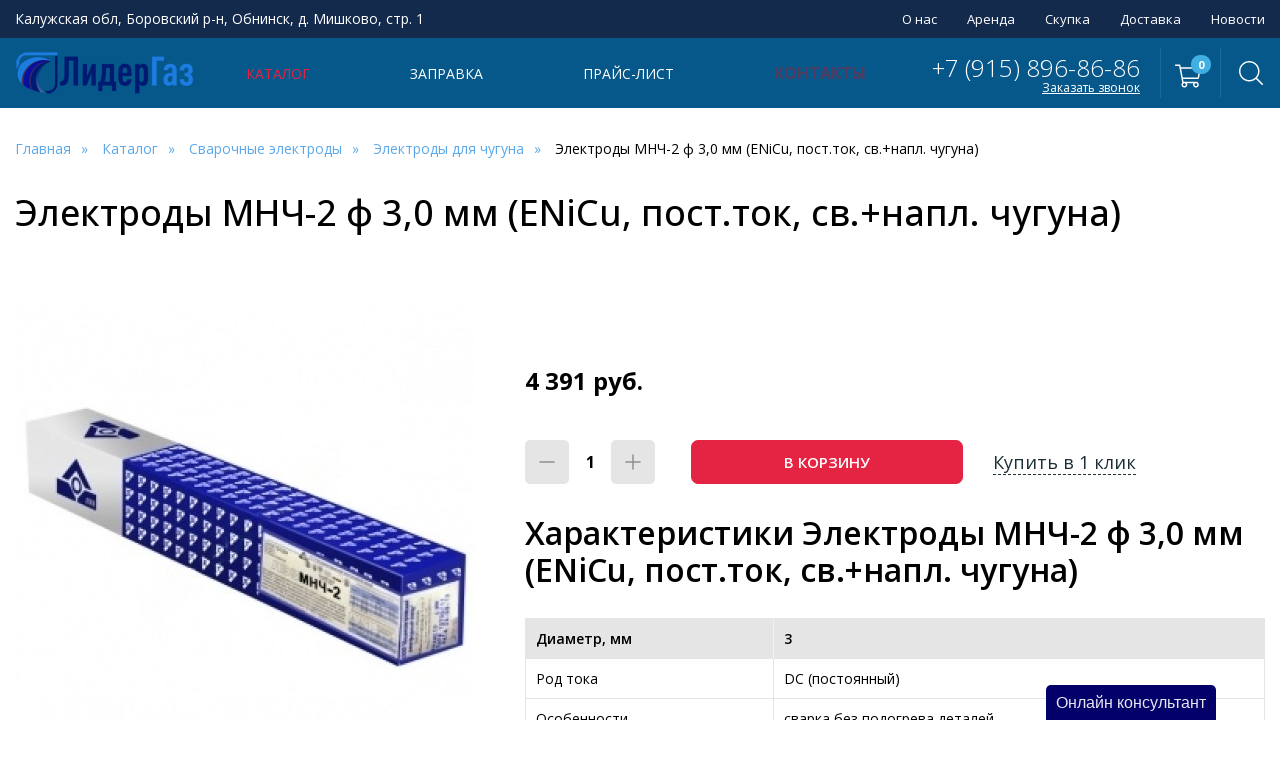

--- FILE ---
content_type: text/html; charset=UTF-8
request_url: https://lidergaz.pro/katalog/svarochnyie-elektrodyi/elektrodyi-dlya-chuguna/elektrodyi-mnch-2-f-30-mm-enicu-post.tok-sv.napl.-chuguna
body_size: 52455
content:
<!DOCTYPE html>
<html lang="ru">
<head>
	<meta charset="utf-8">
    <title>Купить электроды МНЧ-2 ф 3,0 мм (ENiCu, пост.ток, св.+напл. чугуна). Характеристики и цена на электроды МНЧ-2 ф 3,0 мм (ENiCu, пост.ток, св.+напл. чугуна) | ЛидерГаз </title>
    <base href="https://lidergaz.pro/">
    <meta name="description" content="Электроды марки ЛЭЗ МНЧ-2 предназначены для сварки без подогрева, заварки брака литья и наплавки деталей из серого, высокопрочного и ковкого чугуна. ">
    
    <meta name="robots" content="index,follow">
    <meta http-equiv="X-UA-Compatible" content="IE=edge">
    <meta name="viewport" content="width=device-width, initial-scale=1.0, maximum-scale=1.0, user-scalable=no">   
    <link rel="shortcut icon" type="image/x-icon" href="/favicon.ico">
    <link rel="preconnect" href="https://fonts.googleapis.com">
    <link rel="preconnect" href="https://fonts.gstatic.com" crossorigin>
    <link href="https://fonts.googleapis.com/css2?family=Open+Sans:ital,wght@0,300;0,400;0,500;0,600;0,700;0,800;1,400;1,700&display=swap" rel="stylesheet">
    <link href="/assets/template/css/base.css" rel="stylesheet">
    <link href="/assets/template/css/style.css" rel="stylesheet">
    <meta property="og:title" content="Купить электроды МНЧ-2 ф 3,0 мм (ENiCu, пост.ток, св.+напл. чугуна). Характеристики и цена на электроды МНЧ-2 ф 3,0 мм (ENiCu, пост.ток, св.+напл. чугуна)">
    <meta property="og:site_name" content="ЛидерГаз ">
    <meta property="og:url" content="https://lidergaz.pro/katalog/svarochnyie-elektrodyi/elektrodyi-dlya-chuguna/elektrodyi-mnch-2-f-30-mm-enicu-post.tok-sv.napl.-chuguna">
    <meta property="og:description" content="Электроды марки ЛЭЗ МНЧ-2 предназначены для сварки без подогрева, заварки брака литья и наплавки деталей из серого, высокопрочного и ковкого чугуна. ">
    <meta property="og:image" content="https://lidergaz.pro">
    <meta property="og:type" content="website">
    <link href="//lidergaz.pro/telegram-site-helper/telegram-site-helper.css" rel="stylesheet">
    <script type="text/javascript" src="//lidergaz.pro/telegram-site-helper/telegram-site-helper.js"></script>
<!-- Yandex.Metrika counter -->
<script type="text/javascript" >
   (function(m,e,t,r,i,k,a){m[i]=m[i]||function(){(m[i].a=m[i].a||[]).push(arguments)};
   m[i].l=1*new Date();
   for (var j = 0; j < document.scripts.length; j++) {if (document.scripts[j].src === r) { return; }}
   k=e.createElement(t),a=e.getElementsByTagName(t)[0],k.async=1,k.src=r,a.parentNode.insertBefore(k,a)})
   (window, document, "script", "https://mc.yandex.ru/metrika/tag.js", "ym");

   ym(91910621, "init", {
        clickmap:true,
        trackLinks:true,
        accurateTrackBounce:true,
        webvisor:true
   });
</script>
<noscript><div><img src="https://mc.yandex.ru/watch/91910621" style="position:absolute; left:-9999px;" alt="" /></div></noscript>
<!-- /Yandex.Metrika counter -->
<link rel="stylesheet" href="/assets/components/minishop2/css/web/default.css?v=551dbdb6ae" type="text/css" />
<link rel="stylesheet" href="/assets/components/minishop2/css/web/lib/jquery.jgrowl.min.css" type="text/css" />
<script>miniShop2Config = {"close_all_message":"\u0437\u0430\u043a\u0440\u044b\u0442\u044c \u0432\u0441\u0435","cssUrl":"\/assets\/components\/minishop2\/css\/web\/","jsUrl":"\/assets\/components\/minishop2\/js\/web\/","actionUrl":"\/assets\/components\/minishop2\/action.php","ctx":"web","price_format":[2,"."," "],"price_format_no_zeros":true,"weight_format":[3,"."," "],"weight_format_no_zeros":true};</script>
<link rel="stylesheet" href="/assets/components/msearch2/css/web/default.css" type="text/css" />

	<script type="text/javascript">
		if (typeof mse2Config == "undefined") {mse2Config = {"cssUrl":"\/assets\/components\/msearch2\/css\/web\/","jsUrl":"\/assets\/components\/msearch2\/js\/web\/","actionUrl":"\/assets\/components\/msearch2\/action.php"};}
		if (typeof mse2FormConfig == "undefined") {mse2FormConfig = {};}
		mse2FormConfig["7c1481b1f2805032e19a773037a090d75011b85b"] = {"autocomplete":"false","queryVar":"query","minQuery":3,"pageId":133};
	</script>
</head>
<body class="base-template">
    <div class="mobile-menu-wrapper">    
    <div class="swipe-area"></div>
    <nav class="mobile-menu">
        <ul class=""><li class="first"><a href="o-nas" >О нас</a></li><li><a href="arenda" >Аренда</a></li><li><a href="sdat-gazovyij-ballon" >Скупка</a></li><li><a href="dostavka" >Доставка</a></li><li class="last"><a href="novosti/" >Новости</a></li></ul>
        <ul class=""><li class="first active"><a href="katalog/" data-menusize="big">Каталог</a><ul class=""><li class="first"><a href="katalog/texnicheskie-gazyi/" >Технические газы</a><ul class=""><li class="first"><a href="katalog/texnicheskie-gazyi/argon-v-ballonax/" >Аргон в баллонах</a></li><li><a href="katalog/texnicheskie-gazyi/aczetilen-v-ballonax/" >Ацетилен в баллонах</a></li><li><a href="katalog/texnicheskie-gazyi/azot-v-ballonax/" >Азот в баллонах</a></li><li><a href="katalog/texnicheskie-gazyi/propan-v-ballonax/" >Пропан в баллонах</a></li><li><a href="katalog/texnicheskie-gazyi/uglekislota-v-ballonax/" >Углекислота в баллонах</a></li><li><a href="katalog/texnicheskie-gazyi/kislorod-v-ballonax/" >Кислород в баллонах</a></li><li><a href="katalog/texnicheskie-gazyi/svarochnaya-smes-v-ballonax/" >Сварочная смесь в баллонах</a></li><li><a href="katalog/texnicheskie-gazyi/gelij-v-ballonax/" >Гелий в баллонах</a></li><li class="last"><a href="katalog/texnicheskie-gazyi/pishhevaya-smes/" >Пищевая смесь</a></li></ul></li><li><a href="katalog/gazovyie-ballonyi/" >Газовые баллоны</a><ul class=""><li class="first"><a href="katalog/gazovyie-ballonyi/ballonyi-dlya-argona/" >Баллоны для аргона</a></li><li><a href="katalog/gazovyie-ballonyi/ballonyi-dlya-azota/" >Баллоны для азота</a></li><li><a href="katalog/gazovyie-ballonyi/ballonyi-dlya-aczetilena/" >Баллоны для ацетилена</a></li><li><a href="katalog/gazovyie-ballonyi/ballonyi-dlya-propana/" >Баллоны для пропана</a></li><li><a href="katalog/gazovyie-ballonyi/ballonyi-dlya-uglekislogo-gaza/" >Баллоны для углекислого газа</a></li><li><a href="katalog/gazovyie-ballonyi/ballonyi-dlya-kisloroda/" >Баллоны для кислорода</a></li><li><a href="katalog/gazovyie-ballonyi/ballonyi-dlya-svarochnyix-smesej/" >Баллоны для сварочных смесей</a></li><li><a href="katalog/gazovyie-ballonyi/ballonyi-dlya-pishhevyix-smesej/" >Баллоны для пищевых смесей</a></li><li class="last"><a href="katalog/gazovyie-ballonyi/ballonyi-dlya-geliya/" >Баллоны для гелия</a></li></ul></li><li><a href="katalog/gazovyie-gorelki/" >Газовые горелки</a><ul class=""><li class="first"><a href="katalog/gazovyie-gorelki/gorelki-payalnyie/" >Горелки паяльные</a></li><li><a href="katalog/gazovyie-gorelki/gorelki-propanvozdux/" >Горелки пропан+воздух</a></li><li><a href="katalog/gazovyie-gorelki/gorelki-dlya-nagreva/" >Горелки для нагрева</a></li><li><a href="katalog/gazovyie-gorelki/gorelki-propanovyie/" >Горелки пропановые</a></li><li><a href="katalog/gazovyie-gorelki/gorelki-gazovozdushnyie/" >Горелки газовоздушные</a></li><li class="last"><a href="katalog/gazovyie-gorelki/gorelki-aczetilenovyie/" >Горелки ацетиленовые</a></li></ul></li><li><a href="katalog/sredstva-zashhityi/" >Средства защиты</a></li><li class="active"><a href="katalog/svarochnyie-elektrodyi/" >Сварочные электроды</a><ul class=""><li class="first"><a href="katalog/svarochnyie-elektrodyi/elektrodyi-dlya-mednyix-splavov/" >Электроды для медных сплавов</a></li><li><a href="katalog/svarochnyie-elektrodyi/volframovyie-neplavyashhiesya-elektrodyi/" >Вольфрамовые неплавящиеся электроды</a></li><li><a href="katalog/svarochnyie-elektrodyi/elektrodyi-dlya-naplavki/" >Электроды для наплавки</a></li><li><a href="katalog/svarochnyie-elektrodyi/elektrodyi-dlya-rezki-i-strozhki/" >Электроды для резки и строжки</a></li><li class="active"><a href="katalog/svarochnyie-elektrodyi/elektrodyi-dlya-chuguna/" >Электроды для чугуна</a></li><li><a href="katalog/svarochnyie-elektrodyi/elektrodyi-dlya-uglerodistyix-stalej/" >Электроды для углеродистых сталей</a></li><li><a href="katalog/svarochnyie-elektrodyi/elektrodyi-dlya-nerzhaveyushhix-stalej/" >Электроды для нержавеющих сталей</a></li><li class="last"><a href="katalog/svarochnyie-elektrodyi/elektrodyi-dlya-alyuminievyix-splavov/" >Электроды для алюминиевых сплавов</a></li></ul></li><li class="last"><a href="katalog/gazovyie-rezaki/" >Газовые резаки</a><ul class=""><li class="first"><a href="katalog/gazovyie-rezaki/prinadlezhnosti-dlya-gazovyix-rezakov/" >Принадлежности для газовых резаков</a></li><li><a href="katalog/gazovyie-rezaki/rezaki-metallurgicheskie/" >Резаки металлургические</a></li><li><a href="katalog/gazovyie-rezaki/rezaki-benzorezyi/" >Резаки бензорезы</a></li><li><a href="katalog/gazovyie-rezaki/rezaki-metanovyie/" >Резаки метановые</a></li><li><a href="katalog/gazovyie-rezaki/rezaki-kerosinorezyi/" >Резаки керосинорезы</a></li><li><a href="katalog/gazovyie-rezaki/rezaki-aczetilenovyie/" >Резаки ацетиленовые</a></li><li><a href="katalog/gazovyie-rezaki/rezaki-propanovyie/" >Резаки пропановые</a></li><li class="last"><a href="katalog/gazovyie-rezaki/rezaki-universalnyie/" >Резаки универсальные</a></li></ul></li></ul></li><li><a href="zapravka/" data-menusize="big">Заправка</a><ul class=""><li class="first"><a href="zapravka/ballonov-svarochnoj-smesyu/" >Заправка баллонов сварочной смесью</a></li><li><a href="zapravka/ballonov-argonom/" >Заправка баллонов аргоном</a></li><li><a href="zapravka/ballonov-uglekislotoj/" >Заправка баллонов углекислотой</a></li><li><a href="zapravka/ballonov-propanom/" >Заправка баллонов пропаном</a></li><li><a href="zapravka/ballonov-aczetilenom/" >Заправка баллонов ацетиленом</a></li><li><a href="zapravka/ballonov-kislorodom/" >Заправить кислород в баллоны</a></li><li><a href="zapravka/ballonov-azotom/" >Заправка баллонов азотом</a></li><li><a href="zapravka/ballonov-geliem/" >Заправка баллонов гелием</a></li><li class="last"><a href="zapravka/ballonov-pishhevoj-smesyu/" >Заправка баллонов пищевой смесью</a></li></ul></li><li><a href="price-list" >Прайс-лист</a></li><li class="last"><a href="contacts" ><span class="blinking-red">Контакты</span></a></li></ul>
        <div class="push55"></div>
    </nav>
</div>
<div class="overlay"></div>

<header class="header">
    <div class="header-top">
        <div class="container">
            <div class="inner">
                
                <div class="item address-item">
                    Калужская обл, Боровский р-н, Обнинск, д. Мишково, стр. 1
                </div>
                
                <div class="item header-top-nav">
                    <nav>
                        <ul class=""><li class="first"><a href="o-nas" >О нас</a></li><li><a href="arenda" >Аренда</a></li><li><a href="sdat-gazovyij-ballon" >Скупка</a></li><li><a href="dostavka" >Доставка</a></li><li class="last"><a href="novosti/" >Новости</a></li></ul>
                    </nav>
                </div>
            </div>
        </div>
    </div>
    <div class="header-bottom">
        <div class="container">
            <div class="inner relative">
                <div class="header-search">
    <form data-key="7c1481b1f2805032e19a773037a090d75011b85b" action="sluzhebnyie-straniczyi/search" method="get">
        <input type="text" placeholder="Поиск по каталогу" name="query" value="">
        <input type="submit" value="Найти">
    </form>
    <span class="header-search-close">
        <svg width="20" height="20" viewBox="0 0 20 20" fill="none" xmlns="http://www.w3.org/2000/svg">
            <path d="M20 0.908974L19.091 0L10 9.09103L0.908974 0L0 0.908974L9.09103 10L0 19.091L0.908974 20L10 10.909L19.091 20L20 19.091L10.909 10L20 0.908974Z" fill="black"/>
        </svg>
    </span>     
</div>
                 
                
                
                <div class="item header-logo">
                    <a href="https://lidergaz.pro/">
                        <img src="/images/site/logo-lidergaz.png" alt="ЛидерГаз">
                    </a>
                </div>
                
                
                <div class="item">
                    <nav class="header-bottom-nav">
                        <ul class=""><li  class="first active" data-menusize="big"><a href="katalog/">Каталог</a><ul class=""><li class="submenu_item first"><a href="katalog/texnicheskie-gazyi/" ><span class="nav-img" style="background-image: url(images/categories/tehgazi.jpg)"></span>Технические газы</a><ul class=""><li class="submenu_item first"><a href="katalog/texnicheskie-gazyi/argon-v-ballonax/" ><span class="nav-img" style="background-image: url()"></span>Аргон в баллонах</a></li><li class="submenu_item "><a href="katalog/texnicheskie-gazyi/aczetilen-v-ballonax/" ><span class="nav-img" style="background-image: url()"></span>Ацетилен в баллонах</a></li><li class="submenu_item "><a href="katalog/texnicheskie-gazyi/azot-v-ballonax/" ><span class="nav-img" style="background-image: url()"></span>Азот в баллонах</a></li><li class="submenu_item "><a href="katalog/texnicheskie-gazyi/propan-v-ballonax/" ><span class="nav-img" style="background-image: url()"></span>Пропан в баллонах</a></li><li class="submenu_item "><a href="katalog/texnicheskie-gazyi/uglekislota-v-ballonax/" ><span class="nav-img" style="background-image: url()"></span>Углекислота в баллонах</a></li><li class="submenu_item "><a href="katalog/texnicheskie-gazyi/kislorod-v-ballonax/" ><span class="nav-img" style="background-image: url()"></span>Кислород в баллонах</a></li><li class="submenu_item "><a href="katalog/texnicheskie-gazyi/svarochnaya-smes-v-ballonax/" ><span class="nav-img" style="background-image: url()"></span>Сварочная смесь в баллонах</a></li><li class="submenu_item "><a href="katalog/texnicheskie-gazyi/gelij-v-ballonax/" ><span class="nav-img" style="background-image: url()"></span>Гелий в баллонах</a></li><li class="submenu_item last"><a href="katalog/texnicheskie-gazyi/pishhevaya-smes/" ><span class="nav-img" style="background-image: url()"></span>Пищевая смесь</a></li></ul></li><li class="submenu_item "><a href="katalog/gazovyie-ballonyi/" ><span class="nav-img" style="background-image: url(images/categories/gazballon.jpg)"></span>Газовые баллоны</a><ul class=""><li class="submenu_item first"><a href="katalog/gazovyie-ballonyi/ballonyi-dlya-argona/" ><span class="nav-img" style="background-image: url()"></span>Баллоны для аргона</a></li><li class="submenu_item "><a href="katalog/gazovyie-ballonyi/ballonyi-dlya-azota/" ><span class="nav-img" style="background-image: url()"></span>Баллоны для азота</a></li><li class="submenu_item "><a href="katalog/gazovyie-ballonyi/ballonyi-dlya-aczetilena/" ><span class="nav-img" style="background-image: url()"></span>Баллоны для ацетилена</a></li><li class="submenu_item "><a href="katalog/gazovyie-ballonyi/ballonyi-dlya-propana/" ><span class="nav-img" style="background-image: url()"></span>Баллоны для пропана</a></li><li class="submenu_item "><a href="katalog/gazovyie-ballonyi/ballonyi-dlya-uglekislogo-gaza/" ><span class="nav-img" style="background-image: url()"></span>Баллоны для углекислого газа</a></li><li class="submenu_item "><a href="katalog/gazovyie-ballonyi/ballonyi-dlya-kisloroda/" ><span class="nav-img" style="background-image: url()"></span>Баллоны для кислорода</a></li><li class="submenu_item "><a href="katalog/gazovyie-ballonyi/ballonyi-dlya-svarochnyix-smesej/" ><span class="nav-img" style="background-image: url()"></span>Баллоны для сварочных смесей</a></li><li class="submenu_item "><a href="katalog/gazovyie-ballonyi/ballonyi-dlya-pishhevyix-smesej/" ><span class="nav-img" style="background-image: url()"></span>Баллоны для пищевых смесей</a></li><li class="submenu_item last"><a href="katalog/gazovyie-ballonyi/ballonyi-dlya-geliya/" ><span class="nav-img" style="background-image: url()"></span>Баллоны для гелия</a></li></ul></li><li class="submenu_item "><a href="katalog/gazovyie-gorelki/" ><span class="nav-img" style="background-image: url(images/categories/gorelki.jpg)"></span>Газовые горелки</a><ul class=""><li class="submenu_item first"><a href="katalog/gazovyie-gorelki/gorelki-payalnyie/" ><span class="nav-img" style="background-image: url()"></span>Горелки паяльные</a></li><li class="submenu_item "><a href="katalog/gazovyie-gorelki/gorelki-propanvozdux/" ><span class="nav-img" style="background-image: url()"></span>Горелки пропан+воздух</a></li><li class="submenu_item "><a href="katalog/gazovyie-gorelki/gorelki-dlya-nagreva/" ><span class="nav-img" style="background-image: url()"></span>Горелки для нагрева</a></li><li class="submenu_item "><a href="katalog/gazovyie-gorelki/gorelki-propanovyie/" ><span class="nav-img" style="background-image: url()"></span>Горелки пропановые</a></li><li class="submenu_item "><a href="katalog/gazovyie-gorelki/gorelki-gazovozdushnyie/" ><span class="nav-img" style="background-image: url()"></span>Горелки газовоздушные</a></li><li class="submenu_item last"><a href="katalog/gazovyie-gorelki/gorelki-aczetilenovyie/" ><span class="nav-img" style="background-image: url()"></span>Горелки ацетиленовые</a></li></ul></li><li class="submenu_item "><a href="katalog/sredstva-zashhityi/" ><span class="nav-img" style="background-image: url(images/categories/zaschita.jpg)"></span>Средства защиты</a></li><li class="submenu_item active"><a href="katalog/svarochnyie-elektrodyi/" ><span class="nav-img" style="background-image: url(images/categories/elektrodi.jpg)"></span>Сварочные электроды</a><ul class=""><li class="submenu_item first"><a href="katalog/svarochnyie-elektrodyi/elektrodyi-dlya-mednyix-splavov/" ><span class="nav-img" style="background-image: url()"></span>Электроды для медных сплавов</a></li><li class="submenu_item "><a href="katalog/svarochnyie-elektrodyi/volframovyie-neplavyashhiesya-elektrodyi/" ><span class="nav-img" style="background-image: url()"></span>Вольфрамовые неплавящиеся электроды</a></li><li class="submenu_item "><a href="katalog/svarochnyie-elektrodyi/elektrodyi-dlya-naplavki/" ><span class="nav-img" style="background-image: url()"></span>Электроды для наплавки</a></li><li class="submenu_item "><a href="katalog/svarochnyie-elektrodyi/elektrodyi-dlya-rezki-i-strozhki/" ><span class="nav-img" style="background-image: url()"></span>Электроды для резки и строжки</a></li><li class="submenu_item active"><a href="katalog/svarochnyie-elektrodyi/elektrodyi-dlya-chuguna/" ><span class="nav-img" style="background-image: url()"></span>Электроды для чугуна</a></li><li class="submenu_item "><a href="katalog/svarochnyie-elektrodyi/elektrodyi-dlya-uglerodistyix-stalej/" ><span class="nav-img" style="background-image: url()"></span>Электроды для углеродистых сталей</a></li><li class="submenu_item "><a href="katalog/svarochnyie-elektrodyi/elektrodyi-dlya-nerzhaveyushhix-stalej/" ><span class="nav-img" style="background-image: url()"></span>Электроды для нержавеющих сталей</a></li><li class="submenu_item last"><a href="katalog/svarochnyie-elektrodyi/elektrodyi-dlya-alyuminievyix-splavov/" ><span class="nav-img" style="background-image: url()"></span>Электроды для алюминиевых сплавов</a></li></ul></li><li class="submenu_item last"><a href="katalog/gazovyie-rezaki/" ><span class="nav-img" style="background-image: url(images/categories/rezaki.jpg)"></span>Газовые резаки</a><ul class=""><li class="submenu_item first"><a href="katalog/gazovyie-rezaki/prinadlezhnosti-dlya-gazovyix-rezakov/" ><span class="nav-img" style="background-image: url()"></span>Принадлежности для газовых резаков</a></li><li class="submenu_item "><a href="katalog/gazovyie-rezaki/rezaki-metallurgicheskie/" ><span class="nav-img" style="background-image: url()"></span>Резаки металлургические</a></li><li class="submenu_item "><a href="katalog/gazovyie-rezaki/rezaki-benzorezyi/" ><span class="nav-img" style="background-image: url()"></span>Резаки бензорезы</a></li><li class="submenu_item "><a href="katalog/gazovyie-rezaki/rezaki-metanovyie/" ><span class="nav-img" style="background-image: url()"></span>Резаки метановые</a></li><li class="submenu_item "><a href="katalog/gazovyie-rezaki/rezaki-kerosinorezyi/" ><span class="nav-img" style="background-image: url()"></span>Резаки керосинорезы</a></li><li class="submenu_item "><a href="katalog/gazovyie-rezaki/rezaki-aczetilenovyie/" ><span class="nav-img" style="background-image: url()"></span>Резаки ацетиленовые</a></li><li class="submenu_item "><a href="katalog/gazovyie-rezaki/rezaki-propanovyie/" ><span class="nav-img" style="background-image: url()"></span>Резаки пропановые</a></li><li class="submenu_item last"><a href="katalog/gazovyie-rezaki/rezaki-universalnyie/" ><span class="nav-img" style="background-image: url()"></span>Резаки универсальные</a></li></ul></li></ul></li><li  data-menusize="big"><a href="zapravka/">Заправка</a><ul class=""><li class="submenu_item first"><a href="zapravka/ballonov-svarochnoj-smesyu/" ><span class="nav-img" style="background-image: url(images/categories/gazisvarsmes.jpg)"></span>Заправка баллонов сварочной смесью</a></li><li class="submenu_item "><a href="zapravka/ballonov-argonom/" ><span class="nav-img" style="background-image: url(images/categories/gaz-argon.jpg)"></span>Заправка баллонов аргоном</a></li><li class="submenu_item "><a href="zapravka/ballonov-uglekislotoj/" ><span class="nav-img" style="background-image: url(images/categories/gaziuglekislota.jpg)"></span>Заправка баллонов углекислотой</a></li><li class="submenu_item "><a href="zapravka/ballonov-propanom/" ><span class="nav-img" style="background-image: url(images/categories/gazipropan.jpg)"></span>Заправка баллонов пропаном</a></li><li class="submenu_item "><a href="zapravka/ballonov-aczetilenom/" ><span class="nav-img" style="background-image: url(images/categories/gaziacetilen.jpg)"></span>Заправка баллонов ацетиленом</a></li><li class="submenu_item "><a href="zapravka/ballonov-kislorodom/" ><span class="nav-img" style="background-image: url(images/categories/gazio2.jpg)"></span>Заправить кислород в баллоны</a></li><li class="submenu_item "><a href="zapravka/ballonov-azotom/" ><span class="nav-img" style="background-image: url(images/categories/gaz-azot.jpg)"></span>Заправка баллонов азотом</a></li><li class="submenu_item "><a href="zapravka/ballonov-geliem/" ><span class="nav-img" style="background-image: url(images/categories/gazihe.jpg)"></span>Заправка баллонов гелием</a></li><li class="submenu_item last"><a href="zapravka/ballonov-pishhevoj-smesyu/" ><span class="nav-img" style="background-image: url(images/categories/gazipichsmes.jpg)"></span>Заправка баллонов пищевой смесью</a></li></ul></li><li  ><a href="price-list">Прайс-лист</a></li><li  class="last" ><a href="contacts"><span class="blinking-red">Контакты</span></a></li></ul>
                    </nav>
                </div>
                <div class="item right-path">
                    <div class="header-contacts">
                        <div class="header-contacts-inner">
                            <div class="header-phones">
                                
                                <div>
                                    <a href="tel:+79158968686" class="invert">
                                        +7 (915) 896-86-86
                                    </a>
                                </div>
                                
                            </div>
                            <div class="callback-link">
                                <a href="#feedback" class="fancyboxModal" data-theme="Заказ обратного звонка" data-title="Заказать обратный звонок">Заказать звонок</a>
                            </div>
                        </div>
                    </div>
                    <div class="header-cart text-center relative">    
    <div class="msMiniCart">

        <div class="empty">
            <svg aria-hidden="true" focusable="false" data-prefix="fal" data-icon="shopping-cart" role="img" xmlns="http://www.w3.org/2000/svg" viewBox="0 0 576 512" class="svg-inline--fa fa-shopping-cart fa-w-18 fa-2x"><path fill="currentColor" d="M551.991 64H129.28l-8.329-44.423C118.822 8.226 108.911 0 97.362 0H12C5.373 0 0 5.373 0 12v8c0 6.627 5.373 12 12 12h78.72l69.927 372.946C150.305 416.314 144 431.42 144 448c0 35.346 28.654 64 64 64s64-28.654 64-64a63.681 63.681 0 0 0-8.583-32h145.167a63.681 63.681 0 0 0-8.583 32c0 35.346 28.654 64 64 64 35.346 0 64-28.654 64-64 0-17.993-7.435-34.24-19.388-45.868C506.022 391.891 496.76 384 485.328 384H189.28l-12-64h331.381c11.368 0 21.177-7.976 23.496-19.105l43.331-208C578.592 77.991 567.215 64 551.991 64zM240 448c0 17.645-14.355 32-32 32s-32-14.355-32-32 14.355-32 32-32 32 14.355 32 32zm224 32c-17.645 0-32-14.355-32-32s14.355-32 32-32 32 14.355 32 32-14.355 32-32 32zm38.156-192H171.28l-36-192h406.876l-40 192z" class=""></path></svg>
            <span>0</span>
        </div>
        
        <div class="not_empty">
            <a href="sluzhebnyie-straniczyi/korzina" class="absolute"></a>
            <div>
                <svg aria-hidden="true" focusable="false" data-prefix="fal" data-icon="shopping-cart" role="img" xmlns="http://www.w3.org/2000/svg" viewBox="0 0 576 512" class="svg-inline--fa fa-shopping-cart fa-w-18 fa-2x"><path fill="currentColor" d="M551.991 64H129.28l-8.329-44.423C118.822 8.226 108.911 0 97.362 0H12C5.373 0 0 5.373 0 12v8c0 6.627 5.373 12 12 12h78.72l69.927 372.946C150.305 416.314 144 431.42 144 448c0 35.346 28.654 64 64 64s64-28.654 64-64a63.681 63.681 0 0 0-8.583-32h145.167a63.681 63.681 0 0 0-8.583 32c0 35.346 28.654 64 64 64 35.346 0 64-28.654 64-64 0-17.993-7.435-34.24-19.388-45.868C506.022 391.891 496.76 384 485.328 384H189.28l-12-64h331.381c11.368 0 21.177-7.976 23.496-19.105l43.331-208C578.592 77.991 567.215 64 551.991 64zM240 448c0 17.645-14.355 32-32 32s-32-14.355-32-32 14.355-32 32-32 32 14.355 32 32zm224 32c-17.645 0-32-14.355-32-32s14.355-32 32-32 32 14.355 32 32-14.355 32-32 32zm38.156-192H171.28l-36-192h406.876l-40 192z" class=""></path></svg>
                <span class="ms2_total_count">0</span>
            </div>
        </div>
        
    </div>
</div>
                    
                    <div class="header-search-btn">
                        <svg width="24" height="24" viewBox="0 0 24 24" fill="none" xmlns="http://www.w3.org/2000/svg">
                        <path d="M23.7898 22.7761L17.9575 16.9437C19.522 15.145 20.4692 12.7982 20.4692 10.2333C20.4692 4.58714 15.8767 0 10.2359 0C4.58983 0 0.00268555 4.59246 0.00268555 10.2333C0.00268555 15.8741 4.59515 20.4665 10.2359 20.4665C12.8009 20.4665 15.1477 19.5193 16.9464 17.9548L22.7787 23.7871C22.9171 23.9255 23.1033 24 23.2843 24C23.4652 24 23.6515 23.9308 23.7898 23.7871C24.0665 23.5104 24.0665 23.0528 23.7898 22.7761ZM1.43417 10.2333C1.43417 5.38004 5.38273 1.43681 10.2306 1.43681C15.0838 1.43681 19.0271 5.38537 19.0271 10.2333C19.0271 15.0812 15.0838 19.035 10.2306 19.035C5.38273 19.035 1.43417 15.0865 1.43417 10.2333Z" fill="black"/>
                        </svg>
                    </div>
                    <div class="menu-button hidden-md hidden-lg">
                        <span class="icon-menu-burger">
                            <span class="icon-menu-burger__line"></span>
                        </span>
                    </div>
                </div>
            </div>
        </div>
    </div>
    <div class="header-bottom-push"></div>
</header>
    <div class="main-content">
        <div class="breadcrumbs-section">
    <div class="container">
        <ul class="breadcrumb"  itemscope="" itemtype="http://schema.org/BreadcrumbList"><li  itemscope="" itemprop="itemListElement" itemtype="http://schema.org/ListItem"><a href="/" itemprop="item"><span itemprop="name">Главная</span></a><meta itemprop="position" content="1" /></li>
<li  itemscope="" itemprop="itemListElement" itemtype="http://schema.org/ListItem"><a href="katalog/" itemprop="item"><span itemprop="name">Каталог</span></a><meta itemprop="position" content="2" /></li>
<li  itemscope="" itemprop="itemListElement" itemtype="http://schema.org/ListItem"><a href="katalog/svarochnyie-elektrodyi/" itemprop="item"><span itemprop="name">Сварочные электроды</span></a><meta itemprop="position" content="3" /></li>
<li  itemscope="" itemprop="itemListElement" itemtype="http://schema.org/ListItem"><a href="katalog/svarochnyie-elektrodyi/elektrodyi-dlya-chuguna/" itemprop="item"><span itemprop="name">Электроды для чугуна</span></a><meta itemprop="position" content="4" /></li>
<li class="active"  itemscope="" itemprop="itemListElement" itemtype="http://schema.org/ListItem"><span itemprop="name">Электроды МНЧ-2 ф 3,0 мм (ENiCu, пост.ток, св.+напл. чугуна)</span><meta itemprop="position" content="5" /></li></ul>
    </div>
</div>
        <div class="product-page-top-section section">
            
            <form class="form-horizontal ms2_form msoptionsprice-product" method="post">
                <input type="hidden" name="id" value="567">
                <input type="hidden" name="options" value="[]">
                <div class="container">
                    <h1 class="section-teitle text-left">Электроды МНЧ-2 ф 3,0 мм (ENiCu, пост.ток, св.+напл. чугуна)</h1>
                    <div class="flexcontainer">
                            <div class="left-block">
        <div class="product-gallery relative">
            <div class="relative">
                
                <div class="product-carousel">
                                            <div class="item">
                            <div class="element">
                                <a href="/assets/images/products/567/68dacd7961dedaa94bee44febc251f05-transformed.jpeg" class="fancybox" data-fancybox-group="product-gallery">
                                    <img src="/assets/images/products/567/medium/68dacd7961dedaa94bee44febc251f05-transformed.jpg" class="cloudzoom" data-cloudzoom="zoomPosition:'inside', zoomOffsetX:0" alt="">
                                </a>
                            </div>
                        </div>
                                    </div>
            </div>
            
                        
        </div>
    </div>

                        <div class="right-block">
                            
                            
                            
                            <div class="item-stickers">
                                
                                
                            </div>
                            <div class="push30"></div>
                            
                            
                            
                            
                            
                            <div class="price-wrap">
                                
                                <div class="price">
                                    <span class="msoptionsprice-cost msoptionsprice-567">4 391</span> руб.
                                </div>
                            </div>
                            <div class="push40"></div>
                            
                            
                            <div class="application-buttons-block">
                                <div class="col">
                                    <div class="item-counter">
                                        <div class="item-counter-inner">
                                            
                                            <button type="button" class="btn-number btn-minus" disabled="disabled" data-type="minus" data-field="count-567">
                                                <svg width="16" height="2" viewBox="0 0 16 2" fill="none" xmlns="http://www.w3.org/2000/svg">
                                                    <path d="M1 1H15" stroke="#8E8E8E" stroke-width="1.5" stroke-linecap="round" stroke-linejoin="round"></path>
                                                </svg>
                                            </button>
                                            
                                            <span class="count-input-wrapper">
                                                <input type="text" name="count" id="count-567" class="form-control input-number" value="1" data-min="1" data-max="99999">
                                            </span>
                                            
                                            <button type="button" class="btn-number btn-plus" data-type="plus" data-field="count-567">
                                                <svg width="16" height="16" viewBox="0 0 16 16" fill="none" xmlns="http://www.w3.org/2000/svg">
                                                    <path d="M8 1V15M1 8H15" stroke="#8E8E8E" stroke-width="1.5" stroke-linecap="round" stroke-linejoin="round"></path>
                                                </svg>
                                            </button>
                                            
                                        </div>
                                    </div>
                                </div>
                                <div class="col">
                                    <button class="btn btn-cart block" type="submit" name="ms2_action" value="cart/add">В корзину</button>
                                </div>
                                <div class="col">
                                    <a href="#feedback" class="fancyboxModal oneclick-link invert" data-theme="Заявка на продукт: Электроды МНЧ-2 ф 3,0 мм (ENiCu, пост.ток, св.+напл. чугуна); Артикул: " data-title="Купить в 1 клик">Купить в 1 клик</a>
                                </div>
                            </div>
                            
                            <!-- CrosslinksStart -->
                            
                            
                            
                              <div class="push30"></div>
                              <div class="content">
                                <h2>Характеристики Электроды МНЧ-2 ф 3,0 мм (ENiCu, пост.ток, св.+напл. чугуна)</h2>
                                    <table class="tvtable"><thead><tr><th>Диаметр, мм </th><th>3</th></tr></thead><tbody><tr><td>Род тока </td><td>DC (постоянный) </td></tr><tr><td>Особенности</td><td>сварка без подогрева деталей </td></tr><tr><td>Покрытие</td><td>специальное</td></tr><tr><td>Марка</td><td>МНЧ-2 </td></tr><tr><td>Тип</td><td>электроды</td></tr><tr><td>Материал</td><td>чугун</td></tr></tbody></table>
                              </div>
                            
                            <!-- CrosslinksEnd -->
                        </div>
                    </div>
                </div>
            </form>
        </div>
        
        <div class="product-page-middle-section section pt0">
            <div class="container">
                <div class="content">
                    <p>Предпочтительны для заварки первого слоя в соединениях, требующих высокую плотность, а также для сварки соединений, к которым предъявляют повышенные требования по чистоте поверхности после обработки. Сварка и наплавка в нижнем и вертикальном положениях постоянным током обратной полярности. </p>
<p>Покупка оборудования для сварки - довольно ответственный процесс, требующий тщательного подхода.</p>
<p>От характеристик и прочности комплектующих деталей зависит качество и быстрота проведения работ. Чтобы гарантировать отличные результаты, выбирайте улучшенное изделие от авторитетных компаний.</p>
<p>Представленные в каталоге электроды МНЧ-2 ф 3,0 мм (ENiCu, пост.ток, св.+напл. чугуна) - уникальный образец эксплуатации современных разработок в производстве.</p>
<p>Оборудование данного вида показывает невероятную простоту эксплуатации, качественное исполнение назначенных функций, налаженную работу без просчётов.</p>
                </div>
            </div>
        </div>
        
        
        
        
        

        
    </div>
    <footer class="footer">
    <div class="container">
        <div class="footer-inner">
            <div class="item first-item">
                
                <div class="footer-logo">
                    <a href="https://lidergaz.pro/">
                        <img src="/images/site/logo-lidergaz.png" alt="ЛидерГаз">
                    </a>
                </div>
                
                
                <div class="first-item-content">
                    
                    <div class="copyright">© 2008 – 2026. ЛидерГаз . Все права защищены</div>
                    
                    
                    <div class="footer-text1">
                        <br>
<div>ИНН 4025442417</div>
<div>ОРГН 1154025000348</div>
                    </div>
                    
                </div>
            </div>
            
            <div class="item-last-item">
                
                <nav class="footer-nav">
                    <ul>
                        <li>
    <a href="katalog/">Каталог</a>
</li>
<li>
    <a href="o-nas">О нас</a>
</li>
<li>
    <a href="contacts">Контакты</a>
</li>
<li>
    <a href="politika-konfidenczialnosti">Политика конфиденциальности</a>
</li>
<li>
<iframe src="https://yandex.ru/sprav/widget/rating-badge/213511367026?type=rating" width="150" height="50" frameborder="0"></iframe>
</li>
                    </ul>   
                </nav>
                
                
                
                    <div class="item-content">
                        Информация, представленная на сайте, не является публичной офертой. <br>
<a href="tel:+79158968686">+7 (915) 896-86-86</a>, <a href="tel:+79807105051">+7(980) 710-50-51</a> <br> 
ПН-ПТ с 8:00 до 18:00, СБ с 9:00 до 14:00<br>
ВС - выходной
                    </div>  
                
            </div>
        </div>
    </div>  
</footer>


<span id="up">
    <svg aria-hidden="true" focusable="false" data-prefix="fal" data-icon="arrow-up" role="img" xmlns="http://www.w3.org/2000/svg" viewBox="0 0 448 512"><path fill="currentColor" d="M4.465 263.536l7.07 7.071c4.686 4.686 12.284 4.686 16.971 0L207 92.113V468c0 6.627 5.373 12 12 12h10c6.627 0 12-5.373 12-12V92.113l178.494 178.493c4.686 4.686 12.284 4.686 16.971 0l7.07-7.071c4.686-4.686 4.686-12.284 0-16.97l-211.05-211.05c-4.686-4.686-12.284-4.686-16.971 0L4.465 246.566c-4.687 4.686-4.687 12.284 0 16.97z" class=""></path></svg>
</span>



<div class="fancybox_modal" id="feedback">
    <div class="title-h3" id="feedback_title">Получить консультацию специалиста</div>
    <p>Оставьте ваши контактные данные, и наш менеджер свяжется с вами в течение 10 минут</p>
    <div class="rf">
        <form class="ajax_form" method="post">      
    <input type="hidden" id="themeinput" name="theme">          
    <div class="form-group">
        <input name="fio" value="" type="text" class="form-control required" placeholder="Ваше имя *">
    </div>
    <div class="form-group">
        <input name="tel" value="" type="text" class="form-control required tel" placeholder="Ваш телефон *">
    </div>
    
    <div class="agreement form-group">
        <input type="checkbox" name="agreement" id="agreement_modalfeedback" class="required">
        <label for="agreement_modalfeedback">
            Даю согласие на обработку персональных данных *
        </label>
    </div>
    
    <input name="modalfeedbackbtn" type="submit" class="btn" value="Отправить">

	<input type="hidden" name="af_action" value="16fe48c0d9068bb7f831db869dfba347" />
</form>
    </div>
</div>


<div class="fancybox_modal" id="responseMessage">
    <div class="title-h3" id="responseMessageTitle"></div>
    <div class="modal-body" id="responseMessageBody"></div>
    <div class="push25"></div>
    <div class="row">
        <div class="col-xs-7 col-sm-5">
            <a href="#" class="btn block fancyClose">Закрыть</a>
        </div>
    </div>
</div>


<script src="/assets/template/js/jquery-3.2.1.min.js"></script>
<script src="/assets/template/js/jquery.fancybox.js"></script>
<script src="/assets/template/js/slick.min.js"></script>
<script src="/assets/template/js/jquery.touchswipe.min.js"></script>
<script src="/assets/template/js/jquery.inputmask.js"></script>
<script src="/assets/template/js/scripts.js"></script>


<script>
    $(function(){    
        
        $('.tel, #phone').inputmask('+7 (999) 999 99 99',{
            clearMaskOnLostFocus: true,
            clearIncomplete: true
        });
        
    });
    
    $(document).on('af_complete', function(event, response) {
        $('body').addClass('jgrowlHide');
            setTimeout(function() {
            $('body').removeClass('jgrowlHide');
        }, 5000);
        
        
        if(response.success){
            $.fancybox.open([{ href : '#responseMessage', padding : 0 }] );
            $('#responseMessageTitle').text('Сообщение успешно отправлено!');
            $('#responseMessageBody').html('<p>'+response.message+'</p>');
            $('.fancyClose').click(function(){
                $.fancybox.close('#responseMessage');
                return false;
            });
        }else{
            $.fancybox.open([{ href : '#responseMessage', padding : 0 }] );
            $('#responseMessageTitle').text('Сообщение не отправлено!');
            $('#responseMessageBody').html('<p>'+response.message+'</p>');
            $('.fancyClose').click(function(){
                $.fancybox.close('#responseMessage');
                return false;
            });
        }
    });
</script>

<script type="text/javascript">
telegramSiteHelper={"apiUrl":"//lidergaz.pro/telegram-site-helper/telegram-site-helper-api.php", "translationType":"lp", "type":"popup", "showLabel":true, "parentElementId":"", "popupbyelement":"", "chatPosition":"br", "attachFile":true, "maxFileSize":"6048", "requireName":true, "overrideChatCustomerName":null, "requirePhone":true, "mainColor":"#eeeeee", "accentColor":"#030069", "textColor":"#000000", "fontFamily":"", "boxWidth":"", "boxHeight":"", "boxZindex":"", "label":"Онлайн консультант", "yourName":"Введите Ваше имя", "yourPhone":"Введите Ваш телефон", "startChat":"Начать чат", "enterYourMessage":"Введите Ваше сообщение и нажмите Enter", "you":"Вы", "manager":"Менеджер", "noManagersAvailable":"Нет менеджеров онлайн", "attachFileTitle":"Прикрепить файл", "maxFileSizeError":"Ошибка: максимальный размер файла:", "base64string":"[data-uri]"}
document.addEventListener("DOMContentLoaded", function(){startTelegramSiteHelper(telegramSiteHelper);});
</script>
<script src="/assets/components/minishop2/js/web/default.js?v=551dbdb6ae"></script>
<script src="/assets/components/minishop2/js/web/lib/jquery.jgrowl.min.js"></script>
<script src="/assets/components/minishop2/js/web/message_settings.js"></script>
<script src="/assets/components/msearch2/js/web/default.js"></script>

	<script type="text/javascript">
		if ($("form.msearch2").length) {
			mSearch2.Form.initialize("form.msearch2");
		}
	</script>
<script src="/assets/components/ajaxform/js/default.js"></script>
<script type="text/javascript">AjaxForm.initialize({"assetsUrl":"\/assets\/components\/ajaxform\/","actionUrl":"\/assets\/components\/ajaxform\/action.php","closeMessage":"\u0437\u0430\u043a\u0440\u044b\u0442\u044c \u0432\u0441\u0435","formSelector":"form.ajax_form","pageId":567});</script>
</body>
</html>

--- FILE ---
content_type: text/css
request_url: https://lidergaz.pro/assets/template/css/base.css
body_size: 30724
content:
html,
body,
div,
span,
applet,
object,
iframe,
h1,
h2,
h3,
h4,
h5,
h6,
p,
blockquote,
pre,
a,
abbr,
acronym,
address,
big,
cite,
code,
del,
dfn,
em,
font,
img,
ins,
kbd,
q,
s,
samp,
small,
strike,
strong,
sub,
sup,
tt,
var,
dl,
dt,
dd,
ol,
ul,
li,
fieldset,
form,
label,
legend,
table,
caption,
tbody,
tfoot,
thead,
tr,
th,
td {
    margin: 0;
    padding: 0;
    border: 0;
    outline: 0;
    font-weight: inherit;
    font-style: inherit;
    font-size: 100%;
    font-family: inherit;
    vertical-align: baseline;
}

:focus {
    outline: 0;
}

html {
    font-size: 10px;
    -webkit-tap-highlight-color: rgba(0, 0, 0, 0);
    height: 100%;
}

body {
    display: flex;
    flex-direction: column;
    min-height: 100%;
    overflow-x: hidden;
}

.main-content{
    flex: 1 0 auto;
}

ol,
ul {
    list-style: none;
}

caption,
th,
td {
    text-align: left;
    font-weight: normal;
}

table {
    border-collapse: collapse;
    border-spacing: 0;
}

blockquote:before,
blockquote:after,
q:before,
q:after {
    content: "";
}

blockquote,
q {
    quotes: """";
}

html {
    font-family: sans-serif;
    -ms-text-size-adjust: 100%;
    -webkit-text-size-adjust: 100%;
}

article,
aside,
details,
figcaption,
figure,
footer,
header,
hgroup,
main,
menu,
nav,
section,
summary {
    display: block;
}

audio,
canvas,
progress,
video {
    display: inline-block;
    vertical-align: baseline;
}

audio:not([controls]) {
    display: none;
    height: 0;
}

[hidden],
template {
    display: none;
}

a {
    background-color: transparent;
    text-decoration: none;
    transition: all 200ms ease-out;
}

a:focus {
    outline: none;
}

a:active,
a:hover {
    outline: 0;
}

abbr[title] {
    border-bottom: 1px dotted;
}

b,
strong,
.bold {
    font-weight: bold;
}

em,
i {
    font-style: italic;
}

small {
    font-size: 80%;
}

sub,
sup {
    font-size: 75%;
    line-height: 0;
    position: relative;
    vertical-align: baseline;
}

sup {
    top: -0.5em;
}

sub {
    bottom: -0.25em;
}

svg:not(:root) {
    overflow: hidden;
}

figure {
    margin: 1em 40px;
}

hr {
    -webkit-box-sizing: content-box;
    -moz-box-sizing: content-box;
    box-sizing: content-box;
    height: 0;
}

pre {
    overflow: auto;
}

code,
kbd,
pre,
samp {
    font-family: monospace, monospace;
    font-size: 1em;
}

button,
input,
optgroup,
select,
textarea {
    color: inherit;
    font: inherit;
    margin: 0;
}

button {
    overflow: visible;
}

button,
select {
    text-transform: none;
}

button,
html input[type="button"],
input[type="reset"],
input[type="submit"] {
    -webkit-appearance: button;
    cursor: pointer;
}

button[disabled],
html input[disabled] {
    cursor: default;
}

button::-moz-focus-inner,
input::-moz-focus-inner {
    border: 0;
    padding: 0;
}

input {
    line-height: normal;
}

input[type="checkbox"],
input[type="radio"] {
    -webkit-box-sizing: border-box;
    -moz-box-sizing: border-box;
    box-sizing: border-box;
    padding: 0;
}

input[type="number"]::-webkit-inner-spin-button,
input[type="number"]::-webkit-outer-spin-button {
    height: auto;
}

input[type="search"] {
    -webkit-appearance: textfield;
    -webkit-box-sizing: content-box;
    -moz-box-sizing: content-box;
    box-sizing: content-box;
}

input[type="search"]::-webkit-search-cancel-button,
input[type="search"]::-webkit-search-decoration {
    -webkit-appearance: none;
}

fieldset {
    border: 1px solid #c0c0c0;
    margin: 0 2px;
    padding: 0.35em 0.625em 0.75em;
}

textarea {
    overflow: auto;
}

optgroup {
    font-weight: bold;
}

* {
    -webkit-box-sizing: border-box;
    -moz-box-sizing: border-box;
    box-sizing: border-box;
}

*:before,
*:after {
    -webkit-box-sizing: border-box;
    -moz-box-sizing: border-box;
    box-sizing: border-box;
}

input,
button,
select,
textarea {
    font-family: inherit;
    font-size: inherit;
    line-height: inherit;
}

figure {
    margin: 0;
}

img {
    vertical-align: middle;
    max-width: 100%;
}

hr {
    margin-top: 20px;
    margin-bottom: 20px;
    border: 0;
    border-top: 1px solid #E9E9E9;
}

[role="button"] {
    cursor: pointer;
}

.container {
    margin-right: auto;
    margin-left: auto;
    padding-left: 15px;
    padding-right: 15px;
    width: 100%;
}

.text-left {
    text-align: left;
}

.text-center {
    text-align: center;
}

.text-right {
    text-align: right;
}

.text-left-xs {
    text-align: left;
}

.text-center-xs {
    text-align: center;
}

.text-right-xs {
    text-align: right;
}

@media (min-width: 768px) {
    .text-left-sm {
        text-align: left;
    }

    .text-center-sm {
        text-align: center;
    }

    .text-right-sm {
        text-align: right;
    }
}

@media (min-width: 992px) {
    .text-left-md {
        text-align: left;
    }

    .text-center-md {
        text-align: center;
    }

    .text-right-md {
        text-align: right;
    }
}

@media (min-width: 1230px) {
    .container {
        width: 1400px;
        max-width:100%;
    }

    .text-left-lg {
        text-align: left;
    }

    .text-center-lg {
        text-align: center;
    }

    .text-right-lf {
        text-align: right;
    }
}


.container-fluid {
    width: 100%;
    margin-right: auto;
    margin-left: auto;
    padding-left: 15px;
    padding-right: 15px;
}
.container-1100{
    width: 1100px;
    max-width: 100%;
}
.form-group {
    position: relative;
}

.form-control {
    display: block;
    width: 100%;
    height: 48px;
    padding: 0 15px;
    border: 2px solid #EBEFF4;
    background: #EBEFF4;
    color: #000;
    text-shadow: none;
    font-size: 14px;
    line-height: 1.42857143;
    margin-bottom: 20px;
    border-radius: 5px;
}

.form-control:focus {
    background: #fff;
    border-color: #D9DDE1;
}

.form-control[readonly]:focus {
    border-color: #E3E3E4;
}

.form-control.error {
    border-color: #FF1A00;
}

.form-control::-moz-placeholder {
    color: #132a4d;
    opacity: 1;
}

.form-control:-ms-input-placeholder {
    color: #132a4d;
}

.form-control::-webkit-input-placeholder {
    color: #132a4d;
}

.form-control[disabled],
.form-control[readonly],
fieldset[disabled] .form-control {
    cursor: not-allowed;
    background-color: #eee;
    opacity: 1;
}

textarea.form-control {
    height: auto;
    max-width: 100%;
    min-height: 115px;
    resize: none;
    padding-top: 10px;
}

input:focus::-moz-placeholder {
    opacity: 0;
}

input:focus:-ms-input-placeholder {
    opacity: 0;
}

input:focus::-webkit-input-placeholder {
    opacity: 0;
}

textarea:focus::-moz-placeholder {
    opacity: 0;
}

textarea:focus:-ms-input-placeholder {
    opacity: 0;
}

textarea:focus::-webkit-input-placeholder {
    opacity: 0;
}

.visible-xs,
.visible-sm,
.visible-md,
.visible-lg {
    display: none !important;
}

.visible-xs-block,
.visible-xs-inline,
.visible-xs-inline-block,
.visible-sm-block,
.visible-sm-inline,
.visible-sm-inline-block,
.visible-md-block,
.visible-md-inline,
.visible-md-inline-block,
.visible-lg-block,
.visible-lg-inline,
.visible-lg-inline-block {
    display: none !important;
}

@media (max-width: 767px) {
    .visible-xs {
        display: block !important;
    }

    table.visible-xs {
        display: table !important;
    }

    tr.visible-xs {
        display: table-row !important;
    }

    th.visible-xs,
    td.visible-xs {
        display: table-cell !important;
    }
}

@media (max-width: 767px) {
    .visible-xs-block {
        display: block !important;
    }
}

@media (max-width: 767px) {
    .visible-xs-inline {
        display: inline !important;
    }
}

@media (max-width: 767px) {
    .visible-xs-inline-block {
        display: inline-block !important;
    }
}

@media (min-width: 768px) and (max-width: 991px) {
    .visible-sm {
        display: block !important;
    }

    table.visible-sm {
        display: table !important;
    }

    tr.visible-sm {
        display: table-row !important;
    }

    th.visible-sm,
    td.visible-sm {
        display: table-cell !important;
    }
}

@media (min-width: 768px) and (max-width: 991px) {
    .visible-sm-block {
        display: block !important;
    }
}

@media (min-width: 768px) and (max-width: 991px) {
    .visible-sm-inline {
        display: inline !important;
    }
}

@media (min-width: 768px) and (max-width: 991px) {
    .visible-sm-inline-block {
        display: inline-block !important;
    }
}

@media (min-width: 992px) and (max-width: 1229px) {
    .visible-md {
        display: block !important;
    }

    table.visible-md {
        display: table !important;
    }

    tr.visible-md {
        display: table-row !important;
    }

    th.visible-md,
    td.visible-md {
        display: table-cell !important;
    }
}

@media (min-width: 992px) and (max-width: 1229px) {
    .visible-md-block {
        display: block !important;
    }
}

@media (min-width: 992px) and (max-width: 1229px) {
    .visible-md-inline {
        display: inline !important;
    }
}

@media (min-width: 992px) and (max-width: 1229px) {
    .visible-md-inline-block {
        display: inline-block !important;
    }
}

@media (min-width: 1230px) {
    .visible-lg {
        display: block !important;
    }

    table.visible-lg {
        display: table !important;
    }

    tr.visible-lg {
        display: table-row !important;
    }

    th.visible-lg,
    td.visible-lg {
        display: table-cell !important;
    }
}

@media (min-width: 1230px) {
    .visible-lg-block {
        display: block !important;
    }
}

@media (min-width: 1230px) {
    .visible-lg-inline {
        display: inline !important;
    }
}

@media (min-width: 1230px) {
    .visible-lg-inline-block {
        display: inline-block !important;
    }
}

@media (max-width: 767px) {
    .hidden-xs {
        display: none !important;
    }
}

@media (min-width: 768px) and (max-width: 991px) {
    .hidden-sm {
        display: none !important;
    }
}

@media (min-width: 992px) and (max-width: 1229px) {
    .hidden-md {
        display: none !important;
    }
}

@media (min-width: 1230px) {
    .hidden-lg {
        display: none !important;
    }
}

.push1 {
    height: 1px;
}

.push2 {
    height: 2px;
}

.push3 {
    height: 3px;
}

.push4 {
    height: 4px;
}

.push5 {
    height: 5px;
}

.push6 {
    height: 6px;
}

.push7 {
    height: 7px;
}

.push8 {
    height: 8px;
}

.push9 {
    height: 9px;
}

.push10 {
    height: 10px;
}

.push11 {
    height: 11px;
}

.push12 {
    height: 12px;
}

.push13 {
    height: 13px;
}

.push14 {
    height: 14px;
}

.push15 {
    height: 15px;
}

.push16 {
    height: 16px;
}

.push17 {
    height: 17px;
}

.push18 {
    height: 18px;
}

.push19 {
    height: 19px;
}

.push20 {
    height: 20px;
}

.push25 {
    height: 25px;
}

.push30 {
    height: 30px;
}

.push35 {
    height: 35px;
}

.push40 {
    height: 40px;
}

.push45 {
    height: 45px;
}

.push50 {
    height: 50px;
}

.push55 {
    height: 55px;
}

.push60 {
    height: 60px;
}

.push70 {
    height: 70px;
}

.push80 {
    height: 80px;
}

.push90 {
    height: 90px;
}

.push100 {
    height: 100px;
}

.f8 {
    font-size: 8px;
}

.f9 {
    font-size: 9px;
}

.f10 {
    font-size: 10px;
}

.f11 {
    font-size: 11px;
}

.f12 {
    font-size: 12px;
}

.f13 {
    font-size: 13px;
}

.f14 {
    font-size: 14px;
}

.f15 {
    font-size: 15px;
}

.f16 {
    font-size: 16px;
}

.f17 {
    font-size: 17px;
}

.f18 {
    font-size: 18px;
}

.f19 {
    font-size: 19px;
}

.f20 {
    font-size: 20px;
}

.f21 {
    font-size: 21px;
}

.f22 {
    font-size: 22px;
}

.f24 {
    font-size: 24px;
}

.f26 {
    font-size: 26px;
}

.f28 {
    font-size: 28px;
}

.f30 {
    font-size: 30px;
}

.f34 {
    font-size: 34px;
}

.f36 {
    font-size: 36px;
}

.strike {
    text-decoration: line-through;
}

:invalid {
    box-shadow: none;
}

:-moz-submit-invalid {
    box-shadow: none;
}

:-moz-ui-invalid {
    box-shadow: none;
}

.relative {
    position: relative;
}

.absolute {
    position: absolute;
}

.upper {
    text-transform: uppercase;
}

.dashed {
    text-decoration: none;
    border-bottom: 1px dashed;
}

.dotted {
    text-decoration: none !important;
    border-bottom: 1px dotted;
}

.dashed:hover,
.dotted:hover {
    border-bottom-color: transparent;
}

.jgrowlHide #jGrowl {
    display: none !important;
}

.decoration-none {
    text-decoration: none !important;
}

.decoration-hover {
    text-decoration: none;
}

.decoration-hover:hover {
    text-decoration: underline;
}

a.absolute {
    display: block;
    width: 100%;
    height: 100%;
    position: absolute;
    top: 0;
    left: 0;
    z-index: 10;
}

.red {
    color: #FF4632;
}

.white {
    color: #fff;
}

.black {
    color: #000;
}

p {
    margin-bottom: 20px;
}

.btn.block {
    display: block;
    width: 100%;
}

.flex {
    display: flex;
}

.fw {
    flex-wrap: wrap;
}

.ai-c {
    align-items: center;
}

.jc-c {
    justify-content: center;
}

.jc-sb {
    justify-content: space-between;
}

/* Fancybox */
.fancybox-wrap,
.fancybox-skin,
.fancybox-outer,
.fancybox-inner,
.fancybox-image,
.fancybox-wrap iframe,
.fancybox-wrap object,
.fancybox-nav,
.fancybox-nav span,
.fancybox-tmp {
    padding: 0;
    margin: 0;
    border: 0;
    outline: none;
    vertical-align: top;
}

.fancybox-wrap {
    position: absolute;
    top: 0;
    left: 0;
    z-index: 8020;
    padding: 35px 0 0;
}

.fancybox-skin {
    position: relative;
    color: #444;
    text-shadow: none;
    margin-bottom: 35px;
    background: #fff;
    box-shadow: 0px 0px 14px 3px rgba(0, 0, 0, 0.3);
}

.fancybox-opened {
    z-index: 8030;
}

.fancybox-opened .fancybox-skin {
    box-shadow: 0 10px 25px rgba(0, 0, 0, 0.5);
}

.fancybox-outer,
.fancybox-inner {
    position: relative;
}

.fancybox-type-iframe .fancybox-inner {
    -webkit-overflow-scrolling: touch;
}

.fancybox-error {
    color: #444;
    margin: 0;
    padding: 15px;
    white-space: nowrap;
}

.fancybox-image,
.fancybox-iframe {
    display: block;
    width: 100%;
    height: 100%;
}

.fancybox-image {
    max-width: 100%;
    max-height: 100%;
}

#fancybox-loading {
    position: fixed;
    top: 50%;
    left: 50%;
    margin-top: -22px;
    margin-left: -22px;
    opacity: 0.8;
    cursor: pointer;
    z-index: 8060;
}

#fancybox-loading div {
    width: 44px;
    height: 44px;
}

.fancybox-close {
    position: absolute;
    top: -35px;
    right: -3px;
    width: 30px;
    height: 30px;
    cursor: pointer;
    z-index: 8040;
    transition: all 200ms ease-out;
}

@media(min-width: 992px) {
    .fancybox-close {
        width: 30px;
        height: 30px;
        top: -30px !important;
        right: -30px !important;
    }
}

.fancybox-close:after {
    content: "";
    position: absolute;
    top: 0;
    left: 0;
    width: 100%;
    height: 100%;
    background: url(../images/close.svg) 50% 50% no-repeat;
    transition: all 200ms ease-out;
}

.fancybox-close:hover:after {
    transform: rotate(180deg);
}

.fancybox-nav {
    position: absolute;
    top: 0;
    width: 40%;
    height: 100%;
    cursor: pointer;
    text-decoration: none;
    -webkit-tap-highlight-color: rgba(0, 0, 0, 0);
    z-index: 8040;
}

.fancybox-prev {
    left: 0;
}

.fancybox-next {
    right: 0;
}

.fancybox-nav span {
    position: absolute;
    top: 50%;
    width: 36px;
    height: 34px;
    margin-top: -18px;
    cursor: pointer;
    z-index: 8040;
    transition: all 200ms ease-out;
}

.fancybox-prev span {
    width: 30px;
    height: 30px;
    margin-top: -15px;
    left: -50px;
}

.fancybox-next span {
    width: 30px;
    height: 30px;
    margin-top: -15px;
    transform: rotate(180deg);
    right: -50px;
}

.fancybox-nav:hover span {
    visibility: visible;
}

.fancybox-prev span:after,
.fancybox-next span:after {
    content: "";
    display: block;
    position: absolute;
    width: 100%;
    height: 100%;
    top: 0;
    left: 0;
    border-top: 2px solid #fff;
    border-left: 2px solid #fff;
    transform: rotate(-45deg);
    transition: all 200ms ease-out;
}

.fancybox-tmp {
    position: absolute;
    top: -99999px;
    left: -99999px;
    visibility: hidden;
    max-width: 99999px;
    max-height: 99999px;
    overflow: visible !important;
}

.fancybox-lock {
    overflow: hidden !important;
    width: auto;
}

.fancybox-lock body {
    overflow: hidden !important;
}

.fancybox-lock-test {
    overflow-y: hidden !important;
}

.fancybox-overlay {
    position: absolute;
    top: 0;
    left: 0;
    overflow: hidden;
    display: none;
    z-index: 8010;
    background: rgba(0, 0, 0, 0.8);
}

.fancybox-overlay-fixed {
    position: fixed;
    bottom: 0;
    right: 0;
}

.fancybox-lock .fancybox-overlay {
    overflow: auto;
    overflow-y: scroll;
}

.fancybox-title {
    visibility: hidden;
    position: relative;
    text-shadow: none;
    z-index: 8050;
}

.fancybox-opened .fancybox-title {
    visibility: visible;
}

.fancybox-title-float-wrap {
    position: absolute;
    bottom: 0;
    z-index: 8050;
    left: 0;
    margin-bottom: -28px;
    width: 100%;
    text-align: left;
    overflow: hidden;
}

.fancybox-title-float-wrap .child {
    display: block;
    margin-right: -100%;
    background: rgba(255, 255, 255, 1);
    color: #000;
    line-height: 24px;
    font-size: 14px;
    padding: 12px 20px;
    font-weight: normal;
    width: 100%;
}

.fancybox-title-outside-wrap {
    position: relative;
    margin-top: 10px;
    color: #fff;
}

.fancybox-title-inside-wrap {
    padding-top: 10px;
}

.fancybox-title-over-wrap {
    position: absolute;
    bottom: 0;
    left: 0;
    color: #fff;
    padding: 10px;
    background: #000;
    background: rgba(0, 0, 0, .8);
}

.fancybox_modal {
    display: none;
    width: 560px;
    max-width: 100%;
    background: #fff;
    padding: 35px 25px 25px;
}

#responseMessage .fancybox_modal-content.error {
    color: #FF4632;
}

.fancybox-prev:hover span:after,
.fancybox-next:hover span:after {
    border-color: #5BA8EB;
}

/* /. Fancybox */

/* Slick carousel */
.slick-object>div {
    display: none;
}

.slick-object>div:first-of-type,
.slick-object.slick-slider>div {
    display: block;
}

.slick-slider {
    position: relative;
    display: block;
    box-sizing: border-box;
    -webkit-user-select: none;
    -moz-user-select: none;
    -ms-user-select: none;
    user-select: none;
    -webkit-touch-callout: none;
    -khtml-user-select: none;
    -ms-touch-action: pan-y;
    touch-action: pan-y;
    -webkit-tap-highlight-color: transparent;
}

.slick-list {
    position: relative;
    display: block;
    overflow: hidden;
    margin: 0;
    padding: 0;
}

.slick-list:focus {
    outline: none;
}

.slick-list.dragging {
    cursor: pointer;
    cursor: hand;
}

.slick-slider .slick-track,
.slick-slider .slick-list {
    transform: translate3d(0, 0, 0);
}

.slick-track {
    position: relative;
    top: 0;
    left: 0;
    display: block;
}

.slick-track:before,
.slick-track:after {
    display: table;
    content: '';
}

.slick-track:after {
    clear: both;
}

.slick-loading .slick-track {
    visibility: hidden;
}

.slick-slide {
    display: none;
    float: left;
    height: 100%;
    min-height: 1px;
}

[dir='rtl'] .slick-slide {
    float: right;
}

.slick-slide.slick-loading img {
    display: none;
}

.slick-slide.dragging img {
    pointer-events: none;
}

.slick-initialized .slick-slide {
    display: block;
}

.slick-loading .slick-slide {
    visibility: hidden;
}

.slick-vertical .slick-slide {
    display: block;
    height: auto;
    border: 1px solid transparent;
}

.slider-wrapper .item img {
    min-height: 300px;
}

.slick-dots {
    width: 100%;
    padding: 0;
    list-style: none;
    text-align: center;
    display: block;
    margin-top: 20px;
}

.slick-dots li button {
    position: absolute;
    top: -5px;
    left: -5px;
    border: none;
    border-radius: 50%;
    display: block;
    opacity: 0;
}

.slick-dots li {
    cursor: pointer;
    display: inline-block;
    cursor: pointer;
    position: relative;
}

.slick-prev,
.slick-next {
    display: block;
    cursor: pointer;
    transition: all 200ms ease-out;
    text-align: center;
}

.slick-dots li {
    border-radius: 50%;
    width: 9px;
    height: 9px;
    margin: 0 8px 0;
    background: #000;
    border: 1px solid #000;
}

.slick-dots li.slick-active {
    background: transparent;
}

.slick-prev, .slick-next {
    width: 40px;
    height: 40px;
    background: #132a4d;
    position: absolute;
    top: calc(50% - 20px);
    z-index: 50;
    transition: all ease-out 300ms;
    border-radius: 5px;
}

.slick-prev {
    left: 50px;
}

.slick-next {
    right: 50px;
}

.slick-prev:after,
.slick-next:after {
    content: "";
    display: block;
    position: absolute;
    width: 12px;
    height: 12px;
    top: 50%;
    left: 50%;
    margin-top: -6px;
    margin-left: -4px;
    border-left: 2px solid #fff;
    border-bottom: 2px solid #fff;
    transition: all 200ms ease-out;
}

.slick-prev:after {
    transform: rotate(45deg);
}

.slick-next:after {
    transform: rotate(225deg);
    margin-left: -9px;
}

.slick-prev:hover,
.slick-next:hover{
    background: #67A8EA;
}

@media(max-width: 1229px) {
    .slick-prev {
        left: 15px;
    }

    .slick-next {
        right: 15px;
    }
}

/* /. Slick carousel */

@media(min-width: 992px) {

    /* Custom chrome scroll */
    ::-webkit-resizer {
        background-repeat: no-repeat;
        width: 10px;
        height: 1px;
    }

    ::-webkit-scrollbar {
        width: 10px;
    }

    ::-webkit-scrollbar-button {
        background-repat: no-repeat;
        width: 10px;
        height: 0px;
    }

    ::-webkit-scrollbar-thumb {
        -webkit-border-radius: 0px;
        border-radius: 0px;
    }

    ::-webkit-scrollbar-track {
        background-color: #2C2C2C;
    }

    ::-webkit-scrollbar-thumb {
        background-color: #5BA8EB;
    }

    /* /. Custom chrome scroll */
}

/* Agreement */
.agreement {
    position: relative;
    margin-bottom: 30px;
    color: #838383;
}

.agreement input {
    position: absolute;
    top: 0;
    left: 0;
    opacity: 0;
    visibility: hidden;
}

.agreement label {
    padding-left: 25px;
    display: inline-block;
    position: relative;
}

.agreement input+label:before {
    background: url(../images/check-empty.svg) 0 0 no-repeat;
    content: "";
    display: block;
    position: absolute;
    width: 17px;
    height: 17px;
    top: 3px;
    left: 0px;
}

.agreement input:checked+label:before {
    background: url(../images/checked.svg) 0 0 no-repeat;
}

.agreement input.error+label {
    color: red;
}

/* /. Agreement */

/* Mobile menu btn */
.menu-button {
    width: 30px;
    height: 50px;
    cursor: pointer;
    position: relative;
    transition: all 200ms ease-out;
    margin-left: 10px;
}

.icon-menu-burger {
    height: 2px;
    width: 100%;
    position: absolute;
    top: 50%;
    left: 0;
    margin: -1px 0 0 0;
    transition: transform 0.2s ease 0s;
}

.icon-menu-burger__line {
    background: #fff;
    height: 100%;
    width: 100%;
    position: absolute;
    top: 0;
    left: 0;
    transition: transform 0.2s linear 0.2s;
}

.icon-menu-burger:before,
.icon-menu-burger:after {
    background: #fff;
    content: '';
    height: 100%;
    width: 100%;
    position: absolute;
    left: 0;
}

.menu-button.active .icon-menu-burger__line,
.menu-button.active .icon-menu-burger:before,
.menu-button.active .icon-menu-burger:after {
    background: #FF2C3E !important;
}

.icon-menu-burger:before {
    top: -9px;
    transition: top 0.2s linear 0.4s;
}

.icon-menu-burger:after {
    bottom: -9px;
    transition: bottom 0.2s linear 0.4s;
}

.menu-button.active .icon-menu-burger {
    transform: rotate(45deg);
    transition: transform 0.2s linear 0.4s;
}

.menu-button.active .icon-menu-burger__line {
    transform: rotate(90deg);
}

.menu-button.active .icon-menu-burger:before {
    transition: top 0.2s linear;
    top: 0;
}

.menu-button.active .icon-menu-burger:after {
    transition: bottom 0.2s linear;
    bottom: 0;
}

/* /. Mobile menu btn */

/* Mobile menu */
.mobile-menu-wrapper {
    position: fixed;
    top: 70px;
    right: -340px;
    height: 100%;
    width: 240px;
    max-width: 100%;
    z-index: 1000;
    transition: all 200ms ease-out;
}

.mobile-menu {
    background: #132a4d;
    height: 100%;
    padding-bottom: 100px;
}

.overlay {
    position: fixed;
    top: 0;
    left: 0;
    width: 100%;
    height: 100%;
    background: rgba(255, 255, 255, 0.8);
    z-index: -100;
    opacity: 0;
    transition: opacity 200ms ease-out;
}

.mobile-menu li {
    position: relative;
}

.mobile-menu>ul>li {
    border-bottom: 1px solid rgba(255, 255, 255, 0.1);
}

.mobile-menu>ul>li:first-of-type {
    border-top: 1px solid rgba(255, 255, 255, 0.1);
}

.mobile-menu > ul + ul > li:first-of-type{
    border-top: none;
}

.mobile-menu>ul>li.down>a {
    padding-right: 38px;
}

.mobile-menu .dropdown-button {
    display: block;
    position: absolute;
    top: 0;
    right: 0;
    height: 45px;
    width: 38px;
    z-index: 10;
}

.mobile-menu .dropdown-button:before {
    content: "";
    display: block;
    position: absolute;
    width: 10px;
    height: 10px;
    top: 16px;
    left: 16px;
    border-bottom: 1px solid #fff;
    border-right: 1px solid #fff;
    transform: rotate(45deg);
    transition: all 300ms ease-out;
}

.mobile-menu .dropdown-button.active:before {
    transform: rotate(225deg);
    top: 20px;
}

.mobile-menu>ul>li>ul {
    position: static;
    width: 100%;
    display: none;
}

.mobile-menu>ul>li>a {
    display: block;
    text-decoration: none;
    color: #fff;
    padding: 12px 20px;
    font-size: 15px;
    line-height: 1.4;
}

.mobile-menu>ul>li>ul>li>a,
.mobile-menu ul ul ul a {
    display: block;
    font-size: 14px;
    line-height: 18px;
    text-decoration: none;
    transition: all 200ms ease-out;
    padding: 10px 30px 10px 20px;
    color: #FFFFFF;
    position: relative;
    font-weight: 300;
}

.mobile-menu ul ul ul a {
    padding: 6px 10px 6px 45px;
    font-size: 13px;
    position: relative;
}

.mobile-menu ul ul ul a:before {
    content: "";
    position: absolute;
    top: 14px;
    left: 33px;
    width: 4px;
    height: 4px;
    border-radius: 1px;
    background: rgba(255, 255, 255, 0.8);
}

.mobile-menu ul ul ul ul a:before {
    display: none;
}

.mobile-menu .dropdown-button+ul {
    position: static;
    width: 100%;
    display: none;
    padding-bottom: 10px;
    background: #112340;
}

.mobile-menu ul ul .dropdown-button {
    height: 38px;
    width: 30px;
}

.mobile-menu ul ul .dropdown-button:before {
    content: "+";
    width: 12px;
    height: 10px;
    line-height: 10px;
    top: 50% !important;
    left: 50%;
    font-size: 17px;
    margin-top: -5px;
    margin-left: -6px;
    border: none;
    color: #fff;
    transform: rotate(0) !important;
}

.mobile-menu ul ul .dropdown-button.active:before {
    content: "-";
}

.mobile-menu ul ul ul .dropdown-button {
    height: 30px;
    width: 30px;
}

.mobile-menu ul ul ul .dropdown-button:before {
    margin-top: -6px;
    margin-left: -10px;
}

@media (max-width: 991px) {
    .mobile-menu-wrapper.open {
        right: 0;
    }

    .mobile-menu-wrapper.open+.overlay {
        z-index: 500;
        opacity: 1;
    }

    .swipe-area {
        position: absolute;
        width: 15px;
        right: -15px;
        top: 0;
        bottom: 0;
        background: transparent;
    }

    .mobile-menu {
        overflow-y: scroll;
    }
}

@media (max-width: 767px) {
    .menu-button {
        width: 20px;
    }
}

/* /. Mobile menu */



/* Custom check */
.custom_check {
    position: relative;
    margin-bottom: 10px;
}

.custom_check input {
    position: absolute;
    top: 0;
    left: 0;
    opacity: 0;
    visibility: hidden;
}

.custom_check label {
    padding-left: 25px;
    display: inline-block;
    position: relative;
}

.custom_check input+label:before {
    background: url(../images/check-empty.svg) 0 0 no-repeat;
    content: "";
    display: block;
    position: absolute;
    width: 17px;
    height: 17px;
    top: 5px;
    left: 0px;
}

.custom_check input:checked+label:before {
    background: url(../images/checked.svg) 0 0 no-repeat;
}

.custom_check input.error+label {
    color: red;
}

/* /. Custom check */

#up {
    position: fixed;
    overflow: hidden;
    right: 15px;
    bottom: 60px;
    z-index: 100;
    width: 50px;
    height: 50px;
    line-height: 50px;
    color: #000;
    background: #5BA8EB;
    color: #fff;
    text-align: center;
    text-decoration: none;
    transition: .3s all ease-in-out;
    transform: translate3d(0, 150px, 0);
    cursor: pointer;
    border-radius: 3px;
}

#up.active {
    transform: translate3d(0, 0, 0);
}

#up:hover {
    background-color: #2C2C2C;
    color: #fff;
}

#up svg {
    height: 20px;
    position: relative;
    bottom: -7px;
}



/* Map */
.map {
    height: 500px;
}

#mapexMap {
    height: 100%;
}

/* /. Map */

blockquote {
    border-left: 3px solid #5BA8EB;
    margin-bottom: 30px;
    padding-left: 20px;
}

.content ul,
.content ol {
    margin-bottom: 15px;
}

.content ul>li, .content ol>li {
    margin-bottom: 15px;
    position: relative;
    padding-left: 20px;
}

.content ul>li {
    padding-left: 25px;
}

.content ul>li:after {
    content: "";
    display: block;
    position: absolute;
    width: 6px;
    height: 2px;
    top: 11px;
    left: 0px;
    background: #a0a0a0;
}

.content ul ul,
.content ol ul,
.content ol ol,
.content ul ol {
    padding-top: 10px;
    padding-left: 10px;
}

.content ul ul li,
.content ol ul li {
    padding-left: 15px;
    position: relative;
    margin-bottom: 10px;
}

.content ul ol li,
.content ol ol li {
    list-style: decimal;
    padding-left: 3px;
    margin-left: 12px;
    margin-bottom: 10px;
}

.content ol {
    counter-reset: item;
}

.content ol li {
    display: block;
}

.content ol > li:before {
    content: counters(item, ".") ". ";
    counter-increment: item;
    padding: 0 5px 0 0;
    color: #000000;
    position: absolute;
    left: 0;
    top: 0;
}

.content ul ul ol li:after,
.content ol ul ol li:after {
    display: none;
}

.content table {
    width: 100%;
    margin-bottom: 30px;
    font-size: 14px;
    line-height: 1.4;
}
.content table th {
    background: #e5e5e5;
    font-weight: 600;
    padding: 10px;
    vertical-align: middle;
    border: 1px solid #e5e5e5;
    border-right-color: #f1f1f1;
}
.content table th:last-of-type{
    border-right-color: #E5E5E5;
}
.content table td {
    border: 1px solid #E5E5E5;
    padding: 10px;
    vertical-align: middle;
}
.table-wrapper{
    width: 100%;
    overflow: auto;
}



--- FILE ---
content_type: application/javascript
request_url: https://lidergaz.pro/telegram-site-helper/telegram-site-helper.js
body_size: 25210
content:
function startTelegramSiteHelper(telegramSiteHelper){
	console.log("Starting Telegram Site Helper 2.0")
	/* Trying to close server side event */
	try{serverSideEvent.close();}catch(e){}
	try{longPoll.abort();}catch(e){}
	try{clearTimeout(longPollTimer);}catch(e){}
 	
 	/* Checking API URL setting for avaliable */
	if(!telegramSiteHelper.apiUrl){
		console.error("TSH > "+"Bad API URL..");
		return false;
	}
	/* Checking box type setting for avaliable */
	if(telegramSiteHelper.type!="popup" && telegramSiteHelper.type!="embed"){
		telegramSiteHelper.type="popup";
	}
	/* Checking for parent element id (for embed chat mode) */
	if(telegramSiteHelper.type=="embed"){
		if(!telegramSiteHelper.parentElementId){
			console.error("TSH > "+"Parent Element Id is not defined! It is required in embed chat mode!");
			return false;
		}
	}else{
		/* Checking chat box position  */
		var pos=telegramSiteHelper.chatPosition
		if(pos!="lt" && pos!="lb" && pos!="rt" && pos!="rb" && pos!="tl" && pos!="tr" && pos!="bl" && pos!="br"){
			telegramSiteHelper.chatPosition="br";
		}
	}
	/* Checking label text setting for avaliable */
	if(!telegramSiteHelper.type || telegramSiteHelper.type==""){
		telegramSiteHelper.type="lp"
	}
	/* Checking label text setting for avaliable */
	if(!telegramSiteHelper.label || telegramSiteHelper.label==""){
		telegramSiteHelper.label="Ask your question here!"
	}
	/* Checking yourName text setting for avaliable */
	if(!telegramSiteHelper.yourName || telegramSiteHelper.yourName==""){
		telegramSiteHelper.yourName="Ask your question here!"
	}
	/* Checking yourPhone text setting for avaliable */
	if(!telegramSiteHelper.yourPhone || telegramSiteHelper.yourPhone==""){
		telegramSiteHelper.yourPhone="Ask your question here!"
	}
	/* Checking startChat text setting for avaliable */
	if(!telegramSiteHelper.startChat || telegramSiteHelper.startChat==""){
		telegramSiteHelper.startChat="Ask your question here!"
	}
	/* Checking enterYourMessage text setting for avaliable */
	if(!telegramSiteHelper.enterYourMessage || telegramSiteHelper.enterYourMessage==""){
		telegramSiteHelper.enterYourMessage="Ask your question here!"
	}
	/* Checking you text setting for avaliable */
	if(!telegramSiteHelper.you || telegramSiteHelper.you==""){
		telegramSiteHelper.you="You"
	}
	/* Checking you text setting for avaliable */
	if(!telegramSiteHelper.attachFileTitle || telegramSiteHelper.attachFileTitle==""){
		telegramSiteHelper.attachFileTitle="Attach the file"
	}
	/* Checking you text setting for avaliable */
	if(!telegramSiteHelper.maxFileSize || telegramSiteHelper.maxFileSize==""){
		telegramSiteHelper.maxFileSize=2048
	}
	/* Checking you text setting for avaliable */
	if(!telegramSiteHelper.maxFileSizeError || telegramSiteHelper.maxFileSizeError==""){
		telegramSiteHelper.maxFileSizeError="Error: max file size is: "
	}
	/* Checking manager text setting for avaliable */
	if(!telegramSiteHelper.manager || telegramSiteHelper.manager==""){
		telegramSiteHelper.manager="Manager"
	}
	/* Checking for mainColor*/
	if(!telegramSiteHelper.mainColor || telegramSiteHelper.mainColor==""){
		telegramSiteHelper.mainColor="#E8E8E8";
	}
	/* Checking for accentColor*/
	if(!telegramSiteHelper.accentColor || telegramSiteHelper.accentColor==""){
		telegramSiteHelper.accentColor="#179CDE";
	}
	/* Checking for textColor*/
	if(!telegramSiteHelper.textColor || telegramSiteHelper.textColor==""){
		telegramSiteHelper.textColor="#000";
	}
	/* Checking for fontFamily*/
	if(!telegramSiteHelper.fontFamily || telegramSiteHelper.fontFamily==""){
		telegramSiteHelper.fontFamily="arial";
	}
	/* Checking for boxWidth*/
	if(!telegramSiteHelper.boxWidth || telegramSiteHelper.boxWidth==""){
		if(telegramSiteHelper.type=="embed"){
			telegramSiteHelper.boxWidth="100%";
		}else{
			telegramSiteHelper.boxWidth="350px";
		}
	}
	/* Checking for boxHeight*/
	if(!telegramSiteHelper.boxHeight || telegramSiteHelper.boxHeight==""){
		if(telegramSiteHelper.type=="embed"){
			telegramSiteHelper.boxHeight="100%";
		}else{
			telegramSiteHelper.boxHeight="290px";
		}
	}
	/* Checking for boxZindex*/
	if(!telegramSiteHelper.boxZindex || telegramSiteHelper.boxZindex==""){
		telegramSiteHelper.boxZindex="9999";
	}
	/* Create Audio instance (new message sound) from base64 audio */
	if(telegramSiteHelper.base64string){
		telegramSiteHelper.sound = new Audio(telegramSiteHelper.base64string);
	}
	/* Style classes for label (in depence of label position on page) */
	if(telegramSiteHelper.type=="popup" && telegramSiteHelper.showLabel==true){
		if(telegramSiteHelper.chatPosition=="lb" || telegramSiteHelper.chatPosition=="rt"){
			var labelClasses="tsh-label tsh-rotate270 tsh-label-"+telegramSiteHelper.chatPosition;
		}else if(telegramSiteHelper.chatPosition=="lt" || telegramSiteHelper.chatPosition=="rb"){
			var labelClasses="tsh-label tsh-rotate90 tsh-label-"+telegramSiteHelper.chatPosition;
		}else{
			var labelClasses="tsh-label tsh-label-"+telegramSiteHelper.chatPosition;
		}
		/* CSS for label */
		var labelStyle="font-family:"+telegramSiteHelper.fontFamily+"; background-color:"+telegramSiteHelper.accentColor+"; z-index:"+telegramSiteHelper.boxZindex;

		/* Label */
 		var chatBoxLabelNode = document.createElement("div");
		chatBoxLabelNode.id="telegramSiteHelperChatLabel";
		chatBoxLabelNode.setAttribute("class", labelClasses);
		chatBoxLabelNode.setAttribute("style", labelStyle);
		chatBoxLabelNode.innerHTML=telegramSiteHelper.label;
		console.log(chatBoxLabelNode);
 		document.body.appendChild(chatBoxLabelNode);

	}

	/* Chatbox classes and styles */	
	var chatboxStyle="background-color:"+telegramSiteHelper.mainColor+"; color:"+telegramSiteHelper.textColor+"; font-family:"+telegramSiteHelper.fontFamily+"; width:"+telegramSiteHelper.boxWidth+";height:"+telegramSiteHelper.boxHeight+";z-index:"+telegramSiteHelper.boxZindex+";"
	if(telegramSiteHelper.type=="popup"){
		var chatboxClasses="tsh-chatbox tsh-chatbox-"+telegramSiteHelper.chatPosition
		if(pos=="lt" || pos=="lb" ){
			chatboxClasses+=" slideInLeft";
		}else if(pos=="rt" || pos=="rb"){
			chatboxClasses+=" slideInRight";
		}else if(pos=="tl" || pos=="tr"){
			chatboxClasses+=" slideInDown";
		}else if(pos=="bl" || pos=="br"){
			chatboxClasses+=" slideInUp";
		}
		chatboxStyle+="display:none; position:fixed;";
	}else{
		var chatboxClasses="tsh-chatbox";
		chatboxStyle+="display:block; position:relative;";
	}
 
 	var chatBoxNode = document.createElement("div");
	chatBoxNode.id="telegramSiteHelperChatBox";
	chatBoxNode.setAttribute("class", chatboxClasses+"  animated");
	chatBoxNode.setAttribute("style", chatboxStyle);


	/* Creating chatbox */
	var	chatBox="<div id=\"telegramSiteHelperChatBox-header\" class=\"tsh-chatbox-header\" style=\"background-color:"+telegramSiteHelper.accentColor+";\">";
	chatBox+= telegramSiteHelper.label;
	if(telegramSiteHelper.type=="popup"){
		/* Adding close cross in popup mode */
		chatBox+="<div id=\"telegramSiteHelperChatBox-close\" class=\"tsh-chatbox-close\">&times;</div>";
	}
	chatBox+="</div>";
	chatBox+="<div id=\"telegramSiteHelperChatBox-greeting\" class=\"tsh-chatbox-greeting\">";

	if(telegramSiteHelper.requireName){
		if(telegramSiteHelper.overrideChatCustomerName!=null && telegramSiteHelper.overrideChatCustomerName!=""){
			var chatCustomerName=telegramSiteHelper.overrideChatCustomerName;
			var disableChatCustomerName="disabled"
		}else{
			var chatCustomerName="";	
			var disableChatCustomerName=""		
		}
		chatBox+="<input type=\"text\" "+disableChatCustomerName+" value=\""+chatCustomerName+"\" id=\"chatCustomerName\" class=\"tsh-chatbox-greeting-input\" placeholder=\""+telegramSiteHelper.yourName+"\">";
	}
	if(telegramSiteHelper.requirePhone){
		chatBox+="<input type=\"text\" id=\"chatCustomerPhone\" class=\"tsh-chatbox-greeting-input\" placeholder=\""+telegramSiteHelper.yourPhone+"\">";
	}
	chatBox+="<button id=\"telegramSiteHelperStartChat\" class=\"tsh-chatbox-greeting-button\" style=\"background-color:"+telegramSiteHelper.accentColor+"\">"+telegramSiteHelper.startChat+"</button>";
	chatBox+="</div>";
	chatBox+="<div id=\"telegramSiteHelperChatBox-container\" class=\"tsh-chatbox-container\"></div>";
	chatBox+="<div id=\"telegramSiteHelperChatBox-input\" class=\"tsh-chatbox-inputArea\">";
	if(telegramSiteHelper.attachFile){
		var paddingForAttachStyle="left:30px;"
	}else{
		var paddingForAttachStyle="left:0px;"
	}
	chatBox+="<div class=\"tsh-chatbox-message-container\" id=\"telegramSiteHelperMessageContainer\" style=\""+paddingForAttachStyle+"\">";	
	chatBox+="<textarea id=\"telegramSiteHelperMessage\" class=\"tsh-chatbox-message\" placeholder=\""+telegramSiteHelper.enterYourMessage+"\"></textarea>";
	chatBox+="</div>";

	if(telegramSiteHelper.attachFile){
		chatBox+="<div id=\"telegramSiteHelperAttach\" class=\"tsh-chatbox-attach\" title=\""+telegramSiteHelper.attachFileTitle+"\"></div>";
		chatBox+="<input type=\"file\" id=\"telegramSiteHelperAttachInput\">";
	}
	chatBox+="<div id=\"telegramSiteHelperEnter\" class=\"tsh-chatbox-enter\"></div>";
	chatBox+="</div>";
	
	/* Appending chatbox to Body */
	if(telegramSiteHelper.type=="embed"){
		if(telegramSiteHelper.parentElementId){
			var parentElement = document.getElementById(telegramSiteHelper.parentElementId);
			if(parentElement){
				parentElement.appendChild(chatBoxNode);
			}else{
				console.error("TSH > "+"Unknown parentElementId for chat box");
			}
		}
	}else{
		document.body.appendChild(chatBoxNode);
	}

	document.getElementById("telegramSiteHelperChatBox").innerHTML=chatBox;

 	if(telegramSiteHelper.attachFile){
	 	var photoShowNode=document.createElement("div");
	 	photoShowNode.id="tsh-photo-show";
	 	document.body.appendChild(photoShowNode);

	 	document.getElementById("tsh-photo-show").onclick=function(){
	 		document.getElementById("tsh-photo-show").style.display="none"
	 		document.getElementById("tsh-big-image").remove()
	 	} 
	 	bindAttachFile();
	}

	/* Bind click on label (open chat-box) and click on close (close chat-box)*/
	if(telegramSiteHelper.type=="popup"){
		if(telegramSiteHelper.popupbyelement==null || telegramSiteHelper.popupbyelement==""){
			document.getElementById('telegramSiteHelperChatLabel').onclick=function(){
				document.getElementById('telegramSiteHelperChatBox').style.display="block";
				document.getElementById('telegramSiteHelperChatLabel').style.display="none";
				tshScrollDown();
			};
			document.getElementById('telegramSiteHelperChatBox-close').onclick=function(){
				document.getElementById('telegramSiteHelperChatLabel').style.display="block";
				document.getElementById('telegramSiteHelperChatBox').style.display="none";
			};
		}else{
			document.getElementById(telegramSiteHelper.popupbyelement).onclick=function(){
				document.getElementById('telegramSiteHelperChatBox').style.display="block";
				tshScrollDown();
			};
			document.getElementById('telegramSiteHelperChatBox-close').onclick=function(){
				document.getElementById('telegramSiteHelperChatBox').style.display="none";
			};
		}
	}
 
	/* Bind click on send btn */
	document.getElementById('telegramSiteHelperEnter').onclick=function(){
		sendMessage();
	};

	/* Bind ctrl+enter press for textarea to send message */
	document.getElementById('telegramSiteHelperMessage').onkeypress=function(e){
		if ((e.ctrlKey || e.metaKey) && (e.keyCode == 13 || e.keyCode == 10)) {
			document.getElementById('telegramSiteHelperMessage').value+="\r"
		}else if(e.keyCode == 13 || e.keyCode == 10){
			sendMessage();
		}
	};

	/* Checking for chatId in cookies */
	var chatId = telegramSiteHelperGetCookie("chatId");
	telegramSiteHelper.chatId=chatId;

	/* If chatId isset -> getting all messages and updates */
	if(telegramSiteHelper.chatId){
		if(telegramSiteHelper.translationType=="sse"){
			startTranslation();
		}else{
			startLongPoll();
		}
	/* If chatId is not set and personal fields is not required -> start new chat */
	}else if(telegramSiteHelper.requireName==false && telegramSiteHelper.requirePhone==false && telegramSiteHelper.type=="embed"){
		newChat();
	}else{
		document.getElementById("telegramSiteHelperStartChat").onclick=function(){
			newChat();
		};
	}
}

serverSideEvent=null
/* Getting data with Server Side Event */
function startTranslation(){
	console.log("TSH > Start getting data by ServerSideEvent");
	document.getElementById('telegramSiteHelperChatBox-greeting').style.display="none";
	document.getElementById('telegramSiteHelperChatBox-container').style.display="block";
	document.getElementById('telegramSiteHelperChatBox-input').style.display="block";
	tshScrollDown();
	try{serverSideEvent.close();}catch(e){}
	serverSideEvent = new EventSource(telegramSiteHelper.apiUrl+"?act=pollMessages&type=sse&chatId="+telegramSiteHelper.chatId);
	serverSideEvent.onmessage = function(e) {
		var data=JSON.parse(e.data);
		if(data.command=="allMessages"){
			addMessages(data.messages)
		}else if(data.command=="newMessages"){
			addMessages(data.messages)
			if(telegramSiteHelper.sound){
				telegramSiteHelper.sound.play();
			}
		}else if(data.command=="loadComplete"){
		}else if(data.command=="error"){
			if(data.error=="BAD_CHAT_ID"){
				try{
					serverSideEvent.close();
					newChat();
				}catch(e){}
			}
		}
	};
}


/* Getting data with Long-poll query*/
lastMessageId=0;
longPoll=null;
longPollTimer=null;
function startLongPoll(){
	console.log("TSH > Start getting data by LongPoll");
	document.getElementById('telegramSiteHelperChatBox-greeting').style.display="none";
	document.getElementById('telegramSiteHelperChatBox-container').style.display="block";
	document.getElementById('telegramSiteHelperChatBox-input').style.display="block";
	try{longPoll.abort();}catch(e){}
	try{clearTimeout(longPollTimer);}catch(e){}
	longPoll = new XMLHttpRequest();
	longPoll.timeout=60000;
	var longPollURL=telegramSiteHelper.apiUrl+"?act=pollMessages&type=lp&chatId="+telegramSiteHelper.chatId+"&lastMessageId="+lastMessageId;
 	longPoll.open('POST', longPollURL, true);
	longPoll.send();
 	longPoll.onreadystatechange = function(){
		if(this.readyState==4){
			console.log(this.status)
			if(this.status == 200){
				if(this.responseText){
					try{
						var data = JSON.parse(this.responseText);
						if(data.command=="allMessages"){
							addMessages(data.messages)

							lastMessageId=data.lastMessageId;
							if(lastMessageId==0){
								longPollTimer=setTimeout(function(){
									startLongPoll();
								}, 2000);
							}else{
								startLongPoll();
							}
						}else if(data.command=="newMessages"){
							addMessages(data.messages)
							if(telegramSiteHelper.sound){
								telegramSiteHelper.sound.play();
							}
							lastMessageId=data.lastMessageId;
							if(lastMessageId==0){
								longPollTimer=setTimeout(function(){
									startLongPoll();
								}, 2000);
							}else{
								startLongPoll();
							}
						}else if(data.command=="timeout"){
							startLongPoll();
						}else if(data.command=="error"){
							if(data.error=="BAD_CHAT_ID"){
								try{
									longPoll.abort();
									clearTimeout(longPollTimer);
									newChat()
								}catch(e){}
							}else{
								console.error("TSH > "+data.error)
								longPollTimer=setTimeout(function(){
									startLongPoll();
								}, 2000);
							}
						}
					}catch(e){
						console.log(this.responseText);
						longPollTimer=setTimeout(function(){
							startLongPoll();
						}, 2000);
					}
				}else{
					console.log(this.responseText);
					longPollTimer=setTimeout(function(){
						startLongPoll();
					}, 2000);
				}
			}else{
				console.log(this);
				longPollTimer=setTimeout(function(){
					startLongPoll();
				}, 2000);
			}
		}
	}

}



function newChat(){
	console.log("TSH > "+"Starting new chat")
	
	try{serverSideEvent.close();}catch(e){}
	try{longPoll.abort();}catch(e){}
	try{clearTimeout(longPollTimer);}catch(e){}

	var xhr = new XMLHttpRequest();
	xhr.open('POST', telegramSiteHelper.apiUrl+"?act=newChat", true);
	var formData = new FormData();
	if(telegramSiteHelper.requireName || telegramSiteHelper.overrideChatCustomerName!=null){
		if(telegramSiteHelper.overrideChatCustomerName!=null && telegramSiteHelper.overrideChatCustomerName!=""){
			var chatCustomerName=telegramSiteHelper.overrideChatCustomerName;
		}else{
			var chatCustomerName= document.getElementById("chatCustomerName").value			
		}
		formData.append("chatCustomerName",chatCustomerName);
	}
	if(telegramSiteHelper.requirePhone){
		formData.append("chatCustomerPhone", document.getElementById("chatCustomerPhone").value)
	}
	xhr.send(formData);
	xhr.onreadystatechange = function(){
		if(this.readyState==4){
			if(this.status == 200){
				if(this.responseText){
					try{
						var answer = JSON.parse(this.responseText);
						if(answer.status=="ok"){
							telegramSiteHelper.chatId=answer.chatId;
							telegramSiteHelper.manager=answer.manager;
							telegramSiteHelperSetCookie("chatId",telegramSiteHelper.chatId,{"expires":360000,"path":"/"});
							if(telegramSiteHelper.translationType=="sse"){
								startTranslation();
							}else{
								startLongPoll();
							}
						}else{
							document.getElementById('telegramSiteHelperChatBox-greeting').style.display="none";
							document.getElementById('telegramSiteHelperChatBox-container').style.display="block";
 							if(answer.error=="NO_MANAGERS_AVALIABLE"){
								addSystemMessage(telegramSiteHelper.noManagersAvailable, "tsh-danger");
							}else{
								addSystemMessage(answer.error, "tsh-danger");
							}
						}
					}catch(e){
						console.error("TSH > "+"Can`t create new chat");
						console.log(this.responseText);
					}
				}else{
					console.error("TSH > "+"Can`t create new chat");
					console.log(this.responseText);
				}
			}else{
				console.error("TSH > "+"Can`t create new chat");
				console.log(this);
			}
		}
	}
}


function addMessages(messages){
	messages.forEach(function(message, i) {
		addMessage(message)
	});
}



function addMessage(message){
	try{
		document.getElementById("tsh_"+message.msgId).remove();
	}catch(e){}
	var msg="";
	if(message.msgFrom=="client"){
		var c="tsh-right";
		var n=telegramSiteHelper.you;
	}else{
		var c="";
		if(message.managerName!=null){
			var n=message.managerName;
		}else{
			var n=telegramSiteHelper.manager;	
		}
	}
	msg+="<div class=\"tsh-msg "+c+"\" id=\"tsh_"+message.msgId+"\">";
	msg+="<div class=\"tsh-msg-header\">"+n+" <span class=\"tsh-time\">"+message.msgTime+"<span></div>";
	if(message.msgText==null){
		message.msgText=""
	}
 	try{
		var msgJSON = JSON.parse(message.msgText);
		if(msgJSON.file && msgJSON.filename){
			message.msgText="<a href=\""+telegramSiteHelper.apiUrl+"?act=getDocument&fileId="+msgJSON.file+"&filename="+encodeURIComponent(msgJSON.filename)+"\" target=\"_blank\" class=\"tsh-file\" id=\"file_"+message.msgId+"\">"+msgJSON.filename+"</a>";
		}else if(msgJSON.photo){
			message.msgText="<div onclick=\"bigImg('img_"+message.msgId+"')\" class=\"tsh-img\" id=\"image_"+message.msgId+"\"><img  id=\"img_"+message.msgId+"\" src=\""+telegramSiteHelper.apiUrl+"?act=getPhoto&fileId="+msgJSON.photo+"\"></div>";
		}else if(msgJSON.text){
			/* looking for links here */
			var pattern = '(?:(?:ht|f)tps?://)?(?:[\\-\\w]+:[\\-\\w]+@)?(?:[0-9a-z][\\-0-9a-z]*[0-9a-z]\\.)+[a-z]{2,6}(?::\\d{1,5})?(?:[?/\\\\#][?!^$.(){}:|=[\\]+\\-/\\\\*;&~#@,%\\wА-Яа-я]*)?';
			var reg = new RegExp(pattern);
			message.msgText = msgJSON.text.replace(reg, function(s){
				var str = (/:\/\//.exec(s) === null ? "http://" + s : s );
				return "<a target=\"_blank\" href=\""+ str + "\">" + str /*s*/ + "</a>"; 
			});
		}
	}catch(e){}
 	msg+="<div class=\"tsh-msg-body\">"+message.msgText+"</div>";
	msg+="</div>";
	document.getElementById("telegramSiteHelperChatBox-container").innerHTML+=msg;
	setTimeout(function(){tshScrollDown();},100);
}


/* Adding system message */
function addSystemMessage(message, msgclass){
	var msg="";
	msg+="<div class=\"tsh-msg tsh-system "+msgclass+"\">";
	msg+="<div class=\"tsh-msg-header\"></div>";
	msg+="<div class=\"tsh-msg-body\">"+message+"</div>";
	msg+="</div>";
	document.getElementById("telegramSiteHelperChatBox-container").innerHTML+=msg;
	tshScrollDown();
}


/* Sending message function */
function sendMessage(){
	var message=document.getElementById("telegramSiteHelperMessage").value;
	if(message!=null && message!=""){
		var xhr = new XMLHttpRequest();
		xhr.open('POST', telegramSiteHelper.apiUrl+"?act=sendMessage", true);
		var formData = new FormData();
		formData.append("message", message)
		formData.append("chatId", telegramSiteHelper.chatId);
		xhr.send(formData);
		setTimeout(function(){
			document.getElementById("telegramSiteHelperMessage").value="";
		},20);
		xhr.onreadystatechange = function(){
			if(this.readyState==4){
				if(this.status == 200){
					if(this.responseText){
						try{
							var answer = JSON.parse(this.responseText);
							if(answer.status=="ok"){
								
							}else{
								console.error("Can`t send message...");
								console.log(answer.error);
								if(answer.error=="NO_MANAGER"){
									addSystemMessage("Error: no manager", "danger");
									newChat();
								}
							}
						}catch(e){
							console.error("Can`t send message...");
							console.log(this.responseText);
						}
					}else{
						console.error("Can`t send message...");
						console.log(this.responseText);
					}
				}else{
					console.error("Can`t send message...");
					console.log(this);
				}
			}
		}
	}
}


/* Bind attach file button */
function bindAttachFile(){
	document.getElementById("telegramSiteHelperAttach").onclick=function(){
		document.getElementById("telegramSiteHelperAttachInput").click()
	};
	document.getElementById("telegramSiteHelperAttachInput").onchange=function(event){
		var file=event.target.files[0];
		if(file.size>(telegramSiteHelper.maxFileSize*1000)){
			addSystemMessage("Error: Max file size is "+telegramSiteHelper.maxFileSize+" kb", "tsh-danger")
			return false;
		}
		var reader=new FileReader();
		reader.onload=function(event){
			var xhr = new XMLHttpRequest();
			xhr.open('POST', telegramSiteHelper.apiUrl+"?act=sendMessage", true);
			var formData = new FormData();
			formData.append("file", event.target.result);
			formData.append("filename", file.name);
			formData.append("chatId", telegramSiteHelper.chatId);
			xhr.send(formData);
			document.getElementById("telegramSiteHelperAttachInput").value="";
			xhr.onreadystatechange = function(){
				if(this.readyState==4){
					if(this.status == 200){
						if(this.responseText){
							try{
								var answer = JSON.parse(this.responseText);
								if(answer.status=="ok"){
									// nothing to do here :)
								}else{
									console.error("Can`t send message...");
									console.log(answer.error);
								}
							}catch(e){
								console.error("Can`t send message...");
								console.log(this.responseText);
							}
						}else{
							console.error("Can`t send message...");
							console.log(this.responseText);
						}
					}else{
						console.error("Can`t send message...");
						console.log(this);
					}
				}
			}
		};
		reader.readAsDataURL(file);
	};
}

/* Open big-size image */
function bigImg(msgId){
	el=document.getElementById(msgId).cloneNode(true);
	newEl=document.getElementById("tsh-photo-show").appendChild(el);
	newEl.id="tsh-big-image";
	document.getElementById("tsh-photo-show").style.display="block";
}

/* Scroll down chat-box inner */
function tshScrollDown(){
	var h = document.getElementById("telegramSiteHelperChatBox-container").scrollHeight;
	document.getElementById("telegramSiteHelperChatBox-container").scrollTop=h+200;
}

/* Getting cookie function */
function telegramSiteHelperGetCookie(name){
	var matches = document.cookie.match(new RegExp("(?:^|; )" + name.replace(/([\.$?*|{}\(\)\[\]\\\/\+^])/g, '\\$1') + "=([^;]*)"));
	return matches ? decodeURIComponent(matches[1]) : undefined;
}

/* Setting cookies function */
function telegramSiteHelperSetCookie(name, value, options){
	options = options || {};
	var expires = options.expires;
	if(typeof expires == "number" && expires){
		var d = new Date();
		d.setTime(d.getTime() + expires * 1000);
		expires = options.expires = d;
	}
	if(expires && expires.toUTCString){
		options.expires = expires.toUTCString();
	}
	value = encodeURIComponent(value);
	var updatedCookie = name + "=" + value;
	for (var propName in options) {
		updatedCookie += "; " + propName;
		var propValue = options[propName];
		if (propValue !== true) {
			updatedCookie += "=" + propValue;
		}
	}
	document.cookie = updatedCookie;
} 